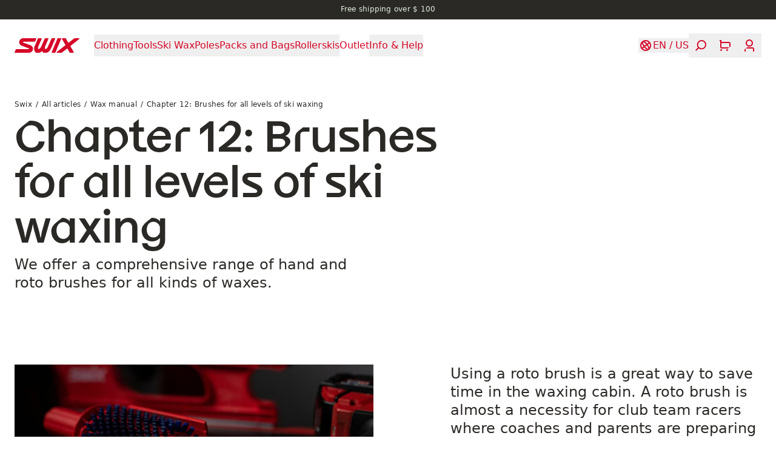

--- FILE ---
content_type: text/html; charset=utf-8
request_url: https://swixsport.com/us/article/wax-manual/brushes
body_size: 30646
content:
<!DOCTYPE html><html dir="ltr" lang="en-US"><head><meta charSet="utf-8"/><meta name="viewport" content="width=device-width, initial-scale=1"/><title>Chapter 12: Brushes for all levels of ski waxing | Swix</title><meta property="og:title" content="Chapter 12: Brushes for all levels of ski waxing | Swix"/><meta property="og:type" content="article"/><link rel="alternate" href="https://swixsport.com/eu/article/wax-manual/brushes" hrefLang="en-eu"/><link rel="alternate" href="https://swixsport.com/eu/article/wax-manual/brushes" hrefLang="x-default"/><link rel="alternate" href="https://swixsport.com/us/article/wax-manual/brushes" hrefLang="en-us"/><link rel="canonical" href="https://swixsport.com/us/article/wax-manual/brushes"/><meta name="next-head-count" content="9"/><meta name="application-name" content="Swix"/><meta name="color-scheme" content="light"/><meta name="theme-color" media="(prefers-color-scheme: light)" content="#fff"/><meta name="theme-color" media="(prefers-color-scheme: dark)" content="#d60829"/><script async="" id="CookieConsent" type="text/javascript" data-culture="en" src="https://policy.app.cookieinformation.com/uc.js" data-gcm-version="2.0"></script><link data-next-font="" rel="preconnect" href="/" crossorigin="anonymous"/><link rel="preload" href="/_next/static/css/226a6dcc76553cad.css" as="style"/><link rel="stylesheet" href="/_next/static/css/226a6dcc76553cad.css" data-n-g=""/><noscript data-n-css=""></noscript><script defer="" nomodule="" src="/_next/static/chunks/polyfills-42372ed130431b0a.js"></script><script defer="" src="/_next/static/chunks/9134.1f8dac3992a16360.js"></script><script defer="" src="/_next/static/chunks/8734.f66fa9d710550b5c.js"></script><script defer="" src="/_next/static/chunks/2410.eb7baa03251dd9d1.js"></script><script defer="" src="/_next/static/chunks/6817.237592b3167f47b2.js"></script><script defer="" src="/_next/static/chunks/4308.b97b961194fea637.js"></script><script defer="" src="/_next/static/chunks/9685.28761ae5fcb78c93.js"></script><script src="/_next/static/chunks/webpack-f8e5546f0437b5bb.js" defer=""></script><script src="/_next/static/chunks/framework-f30cbadcebab7629.js" defer=""></script><script src="/_next/static/chunks/main-b68770a332ba1f4f.js" defer=""></script><script src="/_next/static/chunks/pages/_app-e8ecb165d4b07668.js" defer=""></script><script src="/_next/static/chunks/pages/%5B%5B...uri%5D%5D-f834dfdc3e983ede.js" defer=""></script><script src="/_next/static/vElQ7gRDC4khUyts9Hj2E/_buildManifest.js" defer=""></script><script src="/_next/static/vElQ7gRDC4khUyts9Hj2E/_ssgManifest.js" defer=""></script></head><body><div id="__next"><a href="#main" class="sr-only focus-within:not-sr-only start-0 max-w-max rounded-ee-md bg-blue-500 text-white -translate-x-full transition-transform focus-within:fixed focus-within:translate-x-0 focus-within:duration-150 text-subtitle-1 bg-primary" style="z-index:9999"><span class="block px-4 py-1">Skip to content</span></a><aside class="text-caption text-2 h-status-height z-50" style="background-color:#2b2926;color:#e1f0e0"><a class="flex h-full max-w-full flex-1" style="outline-offset:-4px" href="/us/category/outlet"><div class="w-full flex-1 overflow-hidden whitespace-nowrap transition-opacity opacity-0 duration-200"><div class="flex justify-center gap-24 py-2"><div>Free shipping over $ 100 </div></div></div></a></aside><header role="banner" class="h-header-height px-grid-gap gap-grid-gap sticky top-0 z-40 flex items-center justify-between bg-transparent transition-colors duration-300 !bg-background text-primary"><a class="relative transition-opacity duration-300 active:opacity-50 active:duration-0" aria-label="Swix logo" href="/us"><svg xmlns="http://www.w3.org/2000/svg" fill="currentColor" viewBox="0 0 1154 260" class="h-6" aria-hidden="true"><path d="m387.21 7.58.011.02c-.081 1.67-1.131 4.37-1.131 4.37s-16.8 41.48-20.83 47.7c-1.08 1.66-2.19 2.35-2.85 2.68-1.23.62-2.08.87-3.79.95l-200.32-.03c-2.19.09-2.76.29-4.06.96-2.1 1.1-3.46 3.33-3.87 4.84-.72 2.64-.24 7.34 4.51 9.59 3.15 1.49 120.22 42.34 132.26 48.11 11.17 5.34 21.76 11.81 32.09 29.47 4.85 8.27 7.34 17.98 7.98 23.28.5 4 1.86 12.16-1 25.44-2.45 11.44-7.82 21.27-15.04 29.64-10.45 12.11-23.31 18.22-31.01 20.58-8.3 2.54-15.34 3.79-25.33 4.29H9.14c-1.7-.04-3.76-.61-5.23-1.8-1.42-1.16-2.41-2.78-2.75-4.07-.48-1.75-.43-3.47.32-5.45 1.73-4.53 20.66-47.49 20.66-47.49 1.02-1.8 2.31-2.85 3.37-3.43.5-.29 1.68-.83 3.44-.94l.73-.01h217.56c.45 0 .75-.03.75-.03 4.59 0 6.2-1.86 7.03-2.84 1.82-2.17 2.08-5.46 1.44-7.3-.75-2.17-1.82-3.47-3.95-4.84-1.42-.91-121.63-45.06-127.33-47.8-6.64-3.17-13.12-7.15-16.32-9.72-5.25-4.22-9.43-9.01-13.27-14.17-4.26-5.72-8.59-15.24-10.06-20.84-2.77-10.52-2.73-15.14-2.73-19.76 0-9.35 2.44-18.18 4.52-23.41 2.63-6.59 7.09-14.84 11.8-20.15 7.67-8.66 16.81-15.53 26.24-19.29C133.25 3 140.2.92 150.55.26h226.99c2.01 0 3.83-.12 5.68.65 1.32.56 2.08 1.23 2.43 1.66.6.71 1.69 2.31 1.56 5.01m271.32-3.05c.94-1.58 1.88-2.5 2.34-2.88 1.19-.93 3.06-1.47 4.7-1.44h49.49c4.66.19 6.22 2.6 6.68 3.2 1.07 1.39 2.27 4.12 1.02 7.69l-64.42 150.79c-19.56 45.18-49.47 98.53-97.13 97.53h-42.65c-3.17-.08-5.44-1.85-5.44-1.85-9.8-7.14-11.99-10.3-18.44-20.02-1.16-1.64-3.03-2.96-5.21-3.46-3.58-.7-6.27.7-8 2.36-11.16 9.84-30.12 22.67-44.9 22.98H385.4c-2.41 0-4.12-.91-4.71-1.36-19.83-15.05-45.82-56.6-27.88-103.73L416.16 4.83c.64-1.34 1.58-2.3 2.7-3.13.94-.69 2.71-1.5 4.36-1.5h52.73c2.06 0 4.61.84 6.43 3.22 1.27 1.68 2.34 3.98 1.27 7.59l-59.39 133.74c-17.97 40.38 2.45 47.73 3.81 48.09 1.81.13 25.21.32 49.52-50.77L537.35 5.1c.72-1.26 1.67-2.63 2.75-3.35 1.17-.8 2.24-1.44 4.67-1.55h51.03c3.98 0 6.1 2.41 6.85 4.06.62 1.36 1.53 3.43.51 6.63-.66 2.08-59.98 137.3-59.98 137.3-15.06 33.44 7.09 44.98 8.16 45.13.95-.06 24.44-4.54 39.48-36.18L658.53 4.51zM1066.56.24l78.97.02c4.99.45 6.86 3.67 7.6 5.91 1.01 3.1-.3 6.55-2.33 8.26-1.02.85-130.94 103.37-154.56 122.82-2.25 2.01-4.36 6.52-.39 12.25 15.46 22.24 56.02 95.94 56.48 96.94 1.26 2.73 1.41 6.29-.75 9.41-2.22 3.22-5.69 3.5-8.21 3.59l-57 .02c-2.39-.23-3.95-1.18-5.19-2.58-.63-.71-1.12-1.42-1.58-2.25l-36.21-64.28c-1.68-2.91-4.5-4.35-7.3-4.38-2.89-.02-4.96 1.67-5.88 2.4l-89.04 69.3c-2.02 1.6-3.63 1.75-5.57 1.8h-79.89c-4.69.02-6.9-3.61-7.43-5.12-1.39-3.96.43-7.25 2.41-8.99 1.01-.89 149.27-116.28 150.4-117.23 3.06-2.51 3.78-7.06 1.71-10.51-1.2-2.01-59.45-105.47-59.45-105.47-1.25-2.4-1.55-5.74.38-8.55 1.76-2.57 4.52-3.18 6.68-3.39h56.53c2.6.13 4.8 1.7 6.1 4.19.54 1.02 39.42 69.87 39.93 70.73 1.58 2.64 4.46 4.03 6.88 4.09 2.25.05 4.81-1.18 5.63-1.87 1.03-.86 95.11-73.94 95.88-74.47 1.09-.75 2.43-2.41 5.2-2.64M822.49.21l.01-.01c4.3 0 5.98 2.46 6.46 3.1.62.82 1.12 2.35 1.3 3.43.39 2.15-.16 4.01-.4 4.72-.22.71-102.5 242.99-102.5 242.99s-1.25 3.02-3.72 4.12c-1.54.68-3.53.87-3.53.87H667.8c-3.3 0-6.14-2.37-7.02-4.48-.81-1.93-.96-3.76-.38-6.01.63-2.24 4.17-9.57 4.17-9.57L761.72 8.86s1.2-3.05 2.23-4.89c.54-.93 1.78-2.18 2.61-2.67 2.18-1.26 4.27-1.09 4.27-1.09z"></path></svg></a><nav class="text-subtitle-1 mask-scroll-x-4 -start-grid-gap hide-scrollbars h-header-height relative items-center justify-start overflow-x-auto pe-4 hidden lg:flex" aria-label="Navigation"><div class="px-grid-gap flex items-center gap-x-6"><button type="button" class="relative shrink-0 py-2 transition-opacity opacity-100 duration-500" style="transition-delay:0ms" aria-label="Open Clothing" aria-current="false"><svg viewBox="0 0 0 0" xmlns="http://www.w3.org/2000/svg" role="progressbar" class="absolute start-1/2 top-1/2" width="0" height="0" aria-valuetext="Loading..." aria-busy="true" aria-live="polite" style="display:none;transform:translate(-50%, -50%);transform-origin:top left" aria-hidden="true"><circle cx="0" cy="0" r="0" fill="none" stroke="black" stroke-width="0" stroke-dasharray="0px 0px" stroke-dashoffset="0" stroke-linecap="round" style="stroke-dashoffset:0"></circle></svg><span class="opacity-100 duration-300 hover:opacity-50 transition-opacity">Clothing</span></button><button type="button" class="relative shrink-0 py-2 transition-opacity opacity-100 duration-500" style="transition-delay:64ms" aria-label="Open Tools" aria-current="false"><svg viewBox="0 0 0 0" xmlns="http://www.w3.org/2000/svg" role="progressbar" class="absolute start-1/2 top-1/2" width="0" height="0" aria-valuetext="Loading..." aria-busy="true" aria-live="polite" style="display:none;transform:translate(-50%, -50%);transform-origin:top left" aria-hidden="true"><circle cx="0" cy="0" r="0" fill="none" stroke="black" stroke-width="0" stroke-dasharray="0px 0px" stroke-dashoffset="0" stroke-linecap="round" style="stroke-dashoffset:0"></circle></svg><span class="opacity-100 duration-300 hover:opacity-50 transition-opacity">Tools</span></button><button type="button" class="relative shrink-0 py-2 transition-opacity opacity-100 duration-500" style="transition-delay:128ms" aria-label="Open Ski Wax" aria-current="false"><svg viewBox="0 0 0 0" xmlns="http://www.w3.org/2000/svg" role="progressbar" class="absolute start-1/2 top-1/2" width="0" height="0" aria-valuetext="Loading..." aria-busy="true" aria-live="polite" style="display:none;transform:translate(-50%, -50%);transform-origin:top left" aria-hidden="true"><circle cx="0" cy="0" r="0" fill="none" stroke="black" stroke-width="0" stroke-dasharray="0px 0px" stroke-dashoffset="0" stroke-linecap="round" style="stroke-dashoffset:0"></circle></svg><span class="opacity-100 duration-300 hover:opacity-50 transition-opacity">Ski Wax</span></button><button type="button" class="relative shrink-0 py-2 transition-opacity opacity-100 duration-500" style="transition-delay:192ms" aria-label="Open Poles" aria-current="false"><svg viewBox="0 0 0 0" xmlns="http://www.w3.org/2000/svg" role="progressbar" class="absolute start-1/2 top-1/2" width="0" height="0" aria-valuetext="Loading..." aria-busy="true" aria-live="polite" style="display:none;transform:translate(-50%, -50%);transform-origin:top left" aria-hidden="true"><circle cx="0" cy="0" r="0" fill="none" stroke="black" stroke-width="0" stroke-dasharray="0px 0px" stroke-dashoffset="0" stroke-linecap="round" style="stroke-dashoffset:0"></circle></svg><span class="opacity-100 duration-300 hover:opacity-50 transition-opacity">Poles</span></button><button type="button" class="relative shrink-0 py-2 transition-opacity opacity-100 duration-500" style="transition-delay:256ms" aria-label="Open Packs and Bags" aria-current="false"><svg viewBox="0 0 0 0" xmlns="http://www.w3.org/2000/svg" role="progressbar" class="absolute start-1/2 top-1/2" width="0" height="0" aria-valuetext="Loading..." aria-busy="true" aria-live="polite" style="display:none;transform:translate(-50%, -50%);transform-origin:top left" aria-hidden="true"><circle cx="0" cy="0" r="0" fill="none" stroke="black" stroke-width="0" stroke-dasharray="0px 0px" stroke-dashoffset="0" stroke-linecap="round" style="stroke-dashoffset:0"></circle></svg><span class="opacity-100 duration-300 hover:opacity-50 transition-opacity">Packs and Bags</span></button><button type="button" class="relative shrink-0 py-2 transition-opacity opacity-100 duration-500" style="transition-delay:320ms" aria-label="Open Rollerskis " aria-current="false"><svg viewBox="0 0 0 0" xmlns="http://www.w3.org/2000/svg" role="progressbar" class="absolute start-1/2 top-1/2" width="0" height="0" aria-valuetext="Loading..." aria-busy="true" aria-live="polite" style="display:none;transform:translate(-50%, -50%);transform-origin:top left" aria-hidden="true"><circle cx="0" cy="0" r="0" fill="none" stroke="black" stroke-width="0" stroke-dasharray="0px 0px" stroke-dashoffset="0" stroke-linecap="round" style="stroke-dashoffset:0"></circle></svg><span class="opacity-100 duration-300 hover:opacity-50 transition-opacity">Rollerskis </span></button><a target="_self" class="shrink-0 py-2 transition-opacity opacity-100 duration-500" style="transition-delay:384ms" href="https://teamswix.com/outlet/?v=Products"><span class="opacity-100 duration-300 hover:opacity-50 transition-opacity">Outlet</span></a><button type="button" class="relative shrink-0 py-2 transition-opacity opacity-100 duration-500" style="transition-delay:448ms" aria-label="Open Info &amp; Help" aria-current="false"><svg viewBox="0 0 0 0" xmlns="http://www.w3.org/2000/svg" role="progressbar" class="absolute start-1/2 top-1/2" width="0" height="0" aria-valuetext="Loading..." aria-busy="true" aria-live="polite" style="display:none;transform:translate(-50%, -50%);transform-origin:top left" aria-hidden="true"><circle cx="0" cy="0" r="0" fill="none" stroke="black" stroke-width="0" stroke-dasharray="0px 0px" stroke-dashoffset="0" stroke-linecap="round" style="stroke-dashoffset:0"></circle></svg><span class="opacity-100 duration-300 hover:opacity-50 transition-opacity">Info &amp; Help</span></button></div></nav><div class="hidden"><div class="px-grid-gap sticky top-0 z-10 mb-6 flex h-20 shrink-0 items-center justify-between text-background bg-primary"><button type="button" class="relative relative -start-2 aspect-square p-2 opacity-0" disabled="" aria-label="Go back"><svg viewBox="0 0 0 0" xmlns="http://www.w3.org/2000/svg" role="progressbar" class="absolute start-1/2 top-1/2" width="0" height="0" aria-valuetext="Loading..." aria-busy="true" aria-live="polite" style="display:none;transform:translate(-50%, -50%);transform-origin:top left" aria-hidden="true"><circle cx="0" cy="0" r="0" fill="none" stroke="black" stroke-width="0" stroke-dasharray="0px 0px" stroke-dashoffset="0" stroke-linecap="round" style="stroke-dashoffset:0"></circle></svg><svg xmlns="http://www.w3.org/2000/svg" fill="currentColor" viewBox="0 0 24 24" class="w-6" aria-hidden="true"><path d="m15.382 22-9.059-9.18c-.431-.437-.431-1.166 0-1.639L15.382 2 17 3.639l-8.268 8.379L17 20.397z"></path></svg></button><button type="button" class="relative relative -end-2 aspect-square p-2" aria-label="Close"><svg viewBox="0 0 0 0" xmlns="http://www.w3.org/2000/svg" role="progressbar" class="absolute start-1/2 top-1/2" width="0" height="0" aria-valuetext="Loading..." aria-busy="true" aria-live="polite" style="display:none;transform:translate(-50%, -50%);transform-origin:top left" aria-hidden="true"><circle cx="0" cy="0" r="0" fill="none" stroke="black" stroke-width="0" stroke-dasharray="0px 0px" stroke-dashoffset="0" stroke-linecap="round" style="stroke-dashoffset:0"></circle></svg><svg xmlns="http://www.w3.org/2000/svg" fill="currentColor" viewBox="0 0 24 24" class="w-6" aria-hidden="true"><path d="M11.968 12.885a1.02 1.02 0 0 1-.72-.291L3.001 4.441l1.473-1.456L12 10.426l7.527-7.441L21 4.441l-8.247 8.153q-.393.291-.785.291"></path><path d="M12.033 10.815a1.02 1.02 0 0 1 .72.291L21 19.259l-1.473 1.456L12 13.274l-7.527 7.441L3 19.259l8.247-8.153q.393-.291.785-.291z"></path></svg></button></div><div class="px-grid-gap mb-6 last:mb-0"><button type="button" class="relative text-h4 flex w-full items-center justify-between text-start text-white group-hover:opacity-70 transition-opacity hover:!opacity-100 duration-300" aria-expanded="false" aria-controls=":Rdj7b6: :Rdj7b6H1:"><svg viewBox="0 0 0 0" xmlns="http://www.w3.org/2000/svg" role="progressbar" class="absolute start-1/2 top-1/2" width="0" height="0" aria-valuetext="Loading..." aria-busy="true" aria-live="polite" style="display:none;transform:translate(-50%, -50%);transform-origin:top left" aria-hidden="true"><circle cx="0" cy="0" r="0" fill="none" stroke="black" stroke-width="0" stroke-dasharray="0px 0px" stroke-dashoffset="0" stroke-linecap="round" style="stroke-dashoffset:0"></circle></svg>Clothing<svg xmlns="http://www.w3.org/2000/svg" fill="currentColor" viewBox="0 0 24 24" class="me-0.5 w-5" aria-hidden="true"><path d="M8.636 22 7 20.364 15.364 12 7 3.636 8.636 2l9.164 9.164c.436.436.436 1.164 0 1.636z"></path></svg></button><div id=":Rdj7b6H1:" class="bg-primary xs:pe-0 fixed start-0 top-0 z-10 flex h-full w-full max-w-md flex-col pe-8" data-panel="true" hidden="" style="display:none"><div class="flex h-full flex-col overflow-y-auto overscroll-contain"><div class="px-grid-gap sticky top-0 z-10 mb-6 flex h-20 shrink-0 items-center justify-between text-background bg-primary"><button type="button" class="relative relative -start-2 aspect-square p-2" aria-label="Go back"><svg viewBox="0 0 0 0" xmlns="http://www.w3.org/2000/svg" role="progressbar" class="absolute start-1/2 top-1/2" width="0" height="0" aria-valuetext="Loading..." aria-busy="true" aria-live="polite" style="display:none;transform:translate(-50%, -50%);transform-origin:top left" aria-hidden="true"><circle cx="0" cy="0" r="0" fill="none" stroke="black" stroke-width="0" stroke-dasharray="0px 0px" stroke-dashoffset="0" stroke-linecap="round" style="stroke-dashoffset:0"></circle></svg><svg xmlns="http://www.w3.org/2000/svg" fill="currentColor" viewBox="0 0 24 24" class="w-6" aria-hidden="true"><path d="m15.382 22-9.059-9.18c-.431-.437-.431-1.166 0-1.639L15.382 2 17 3.639l-8.268 8.379L17 20.397z"></path></svg></button><a href="/us/category/clothing"><h3 class="text-subtitle-1">Clothing</h3></a><button type="button" class="relative relative -end-2 aspect-square p-2" aria-label="Close"><svg viewBox="0 0 0 0" xmlns="http://www.w3.org/2000/svg" role="progressbar" class="absolute start-1/2 top-1/2" width="0" height="0" aria-valuetext="Loading..." aria-busy="true" aria-live="polite" style="display:none;transform:translate(-50%, -50%);transform-origin:top left" aria-hidden="true"><circle cx="0" cy="0" r="0" fill="none" stroke="black" stroke-width="0" stroke-dasharray="0px 0px" stroke-dashoffset="0" stroke-linecap="round" style="stroke-dashoffset:0"></circle></svg><svg xmlns="http://www.w3.org/2000/svg" fill="currentColor" viewBox="0 0 24 24" class="w-6" aria-hidden="true"><path d="M11.968 12.885a1.02 1.02 0 0 1-.72-.291L3.001 4.441l1.473-1.456L12 10.426l7.527-7.441L21 4.441l-8.247 8.153q-.393.291-.785.291"></path><path d="M12.033 10.815a1.02 1.02 0 0 1 .72.291L21 19.259l-1.473 1.456L12 13.274l-7.527 7.441L3 19.259l8.247-8.153q.393-.291.785-.291z"></path></svg></button></div><div class="px-grid-gap"><a target="_self" class="text-h4 flex w-full items-center justify-between text-start text-white group-hover:opacity-70 transition-opacity hover:!opacity-100 duration-300 mb-6 block" href="/us/category/clothing">All Clothing</a></div><div class="px-grid-gap mb-6 last:mb-0"><button type="button" class="relative text-h4 flex w-full items-center justify-between text-start text-white group-hover:opacity-70 transition-opacity hover:!opacity-100 duration-300" aria-expanded="false" aria-controls=":R1fkdj7b6: :R1fkdj7b6H1:"><svg viewBox="0 0 0 0" xmlns="http://www.w3.org/2000/svg" role="progressbar" class="absolute start-1/2 top-1/2" width="0" height="0" aria-valuetext="Loading..." aria-busy="true" aria-live="polite" style="display:none;transform:translate(-50%, -50%);transform-origin:top left" aria-hidden="true"><circle cx="0" cy="0" r="0" fill="none" stroke="black" stroke-width="0" stroke-dasharray="0px 0px" stroke-dashoffset="0" stroke-linecap="round" style="stroke-dashoffset:0"></circle></svg>Men<svg xmlns="http://www.w3.org/2000/svg" fill="currentColor" viewBox="0 0 24 24" class="me-0.5 w-5" aria-hidden="true"><path d="M8.636 22 7 20.364 15.364 12 7 3.636 8.636 2l9.164 9.164c.436.436.436 1.164 0 1.636z"></path></svg></button><div id=":R1fkdj7b6H1:" class="bg-background xs:pe-0 fixed start-0 top-0 z-10 flex h-full w-full max-w-md flex-col overflow-y-auto overscroll-contain pe-8" data-panel="true" hidden="" style="display:none"><div class="px-grid-gap sticky top-0 z-10 mb-6 flex h-20 shrink-0 items-center justify-between text-default bg-background"><button type="button" class="relative relative -start-2 aspect-square p-2" aria-label="Go back"><svg viewBox="0 0 0 0" xmlns="http://www.w3.org/2000/svg" role="progressbar" class="absolute start-1/2 top-1/2" width="0" height="0" aria-valuetext="Loading..." aria-busy="true" aria-live="polite" style="display:none;transform:translate(-50%, -50%);transform-origin:top left" aria-hidden="true"><circle cx="0" cy="0" r="0" fill="none" stroke="black" stroke-width="0" stroke-dasharray="0px 0px" stroke-dashoffset="0" stroke-linecap="round" style="stroke-dashoffset:0"></circle></svg><svg xmlns="http://www.w3.org/2000/svg" fill="currentColor" viewBox="0 0 24 24" class="w-6" aria-hidden="true"><path d="m15.382 22-9.059-9.18c-.431-.437-.431-1.166 0-1.639L15.382 2 17 3.639l-8.268 8.379L17 20.397z"></path></svg></button><a href="/us/category/clothing/men"><h3 class="text-subtitle-1">Men</h3></a><button type="button" class="relative relative -end-2 aspect-square p-2" aria-label="Close"><svg viewBox="0 0 0 0" xmlns="http://www.w3.org/2000/svg" role="progressbar" class="absolute start-1/2 top-1/2" width="0" height="0" aria-valuetext="Loading..." aria-busy="true" aria-live="polite" style="display:none;transform:translate(-50%, -50%);transform-origin:top left" aria-hidden="true"><circle cx="0" cy="0" r="0" fill="none" stroke="black" stroke-width="0" stroke-dasharray="0px 0px" stroke-dashoffset="0" stroke-linecap="round" style="stroke-dashoffset:0"></circle></svg><svg xmlns="http://www.w3.org/2000/svg" fill="currentColor" viewBox="0 0 24 24" class="w-6" aria-hidden="true"><path d="M11.968 12.885a1.02 1.02 0 0 1-.72-.291L3.001 4.441l1.473-1.456L12 10.426l7.527-7.441L21 4.441l-8.247 8.153q-.393.291-.785.291"></path><path d="M12.033 10.815a1.02 1.02 0 0 1 .72.291L21 19.259l-1.473 1.456L12 13.274l-7.527 7.441L3 19.259l8.247-8.153q.393-.291.785-.291z"></path></svg></button></div><a target="_self" class="mx-grid-gap mb-7 block" href="/us/category/clothing/men"><h3 class="button text-primary w-fit uppercase">Explore all Men<!-- --> <svg xmlns="http://www.w3.org/2000/svg" fill="currentColor" viewBox="0 0 84 22" aria-hidden="true"><path d="m72.969 21.818-1.859-1.859 7.655-7.631H.212V9.672h78.553L71.11 2.017 72.969.182 83.788 11z"></path></svg></h3></a><div class="text-subtitle-1 text-text-primary px-grid-gap mb-12 columns-2"><a target="_self" class="mb-6 line-clamp-2 break-inside-avoid-column duration-300 hover:opacity-70" href="/us/category/clothing/men/jackets">Jackets</a><a target="_self" class="mb-6 line-clamp-2 break-inside-avoid-column duration-300 hover:opacity-70" href="/us/category/clothing/men/vests">Vests</a><a target="_self" class="mb-6 line-clamp-2 break-inside-avoid-column duration-300 hover:opacity-70" href="/us/category/clothing/men/pants">Pants</a><a target="_self" class="mb-6 line-clamp-2 break-inside-avoid-column duration-300 hover:opacity-70" href="/us/category/clothing/men/tights">Tights</a><a target="_self" class="mb-6 line-clamp-2 break-inside-avoid-column duration-300 hover:opacity-70" href="/us/category/clothing/men/shorts">Shorts</a><a target="_self" class="mb-6 line-clamp-2 break-inside-avoid-column duration-300 hover:opacity-70" href="/us/category/clothing/men/baselayer">Baselayer</a><a target="_self" class="mb-6 line-clamp-2 break-inside-avoid-column duration-300 hover:opacity-70" href="/us/category/clothing/men/midlayers">Midlayers</a><a target="_self" class="mb-6 line-clamp-2 break-inside-avoid-column duration-300 hover:opacity-70" href="/us/category/clothing/men/t-shirts-and-tops">T-shirt and Tops</a><a target="_self" class="mb-6 line-clamp-2 break-inside-avoid-column duration-300 hover:opacity-70" href="/us/category/clothing/men/headwear">Headwear</a><a target="_self" class="mb-6 line-clamp-2 break-inside-avoid-column duration-300 hover:opacity-70" href="/us/category/clothing/men/gloves-and-mittens">Gloves and Mittens</a><a target="_self" class="mb-6 line-clamp-2 break-inside-avoid-column duration-300 hover:opacity-70" href="/us/category/clothing/men/racing-suits">Racing Suits</a></div><div class="mb-grid-gap px-grid-gap flex flex-col gap-6"><a target="_self" class="block" style="clip-path:polygon(
    0px 0%,
    calc(100% - 0px) 0%,
    100% 0px,
    100% calc(100% - 50px),
    calc(100% - 68.435px) 100%,
    0px 100%,
    0% calc(100% - 0px),
    0% 0px
  )" href="/us/category/outlet/men"><figure class="relative flex aspect-square w-full items-end"><span class="block bg-gray-100 absolute start-0 top-0 h-full w-full" style="aspect-ratio:5472 / 3648"></span><figcaption class="px-grid-gap z-10 flex w-full flex-col justify-end gap-6 py-6 contrast-more:bg-black/75" style="background:linear-gradient(180deg, rgba(0, 0, 0) 0%, 0.5) 80%, 100%)"><h4 class="text-h3 text-background -mb-2">Outlet - men</h4><p class="button text-background w-fit">Products with a discounted price<!-- --> <svg xmlns="http://www.w3.org/2000/svg" fill="currentColor" viewBox="0 0 84 22" aria-hidden="true"><path d="m72.969 21.818-1.859-1.859 7.655-7.631H.212V9.672h78.553L71.11 2.017 72.969.182 83.788 11z"></path></svg></p></figcaption></figure></a></div></div></div><div class="px-grid-gap mb-6 last:mb-0"><button type="button" class="relative text-h4 flex w-full items-center justify-between text-start text-white group-hover:opacity-70 transition-opacity hover:!opacity-100 duration-300" aria-expanded="false" aria-controls=":R2fkdj7b6: :R2fkdj7b6H1:"><svg viewBox="0 0 0 0" xmlns="http://www.w3.org/2000/svg" role="progressbar" class="absolute start-1/2 top-1/2" width="0" height="0" aria-valuetext="Loading..." aria-busy="true" aria-live="polite" style="display:none;transform:translate(-50%, -50%);transform-origin:top left" aria-hidden="true"><circle cx="0" cy="0" r="0" fill="none" stroke="black" stroke-width="0" stroke-dasharray="0px 0px" stroke-dashoffset="0" stroke-linecap="round" style="stroke-dashoffset:0"></circle></svg>Womens<svg xmlns="http://www.w3.org/2000/svg" fill="currentColor" viewBox="0 0 24 24" class="me-0.5 w-5" aria-hidden="true"><path d="M8.636 22 7 20.364 15.364 12 7 3.636 8.636 2l9.164 9.164c.436.436.436 1.164 0 1.636z"></path></svg></button><div id=":R2fkdj7b6H1:" class="bg-background xs:pe-0 fixed start-0 top-0 z-10 flex h-full w-full max-w-md flex-col overflow-y-auto overscroll-contain pe-8" data-panel="true" hidden="" style="display:none"><div class="px-grid-gap sticky top-0 z-10 mb-6 flex h-20 shrink-0 items-center justify-between text-default bg-background"><button type="button" class="relative relative -start-2 aspect-square p-2" aria-label="Go back"><svg viewBox="0 0 0 0" xmlns="http://www.w3.org/2000/svg" role="progressbar" class="absolute start-1/2 top-1/2" width="0" height="0" aria-valuetext="Loading..." aria-busy="true" aria-live="polite" style="display:none;transform:translate(-50%, -50%);transform-origin:top left" aria-hidden="true"><circle cx="0" cy="0" r="0" fill="none" stroke="black" stroke-width="0" stroke-dasharray="0px 0px" stroke-dashoffset="0" stroke-linecap="round" style="stroke-dashoffset:0"></circle></svg><svg xmlns="http://www.w3.org/2000/svg" fill="currentColor" viewBox="0 0 24 24" class="w-6" aria-hidden="true"><path d="m15.382 22-9.059-9.18c-.431-.437-.431-1.166 0-1.639L15.382 2 17 3.639l-8.268 8.379L17 20.397z"></path></svg></button><a href="/us/category/clothing/women"><h3 class="text-subtitle-1">Womens</h3></a><button type="button" class="relative relative -end-2 aspect-square p-2" aria-label="Close"><svg viewBox="0 0 0 0" xmlns="http://www.w3.org/2000/svg" role="progressbar" class="absolute start-1/2 top-1/2" width="0" height="0" aria-valuetext="Loading..." aria-busy="true" aria-live="polite" style="display:none;transform:translate(-50%, -50%);transform-origin:top left" aria-hidden="true"><circle cx="0" cy="0" r="0" fill="none" stroke="black" stroke-width="0" stroke-dasharray="0px 0px" stroke-dashoffset="0" stroke-linecap="round" style="stroke-dashoffset:0"></circle></svg><svg xmlns="http://www.w3.org/2000/svg" fill="currentColor" viewBox="0 0 24 24" class="w-6" aria-hidden="true"><path d="M11.968 12.885a1.02 1.02 0 0 1-.72-.291L3.001 4.441l1.473-1.456L12 10.426l7.527-7.441L21 4.441l-8.247 8.153q-.393.291-.785.291"></path><path d="M12.033 10.815a1.02 1.02 0 0 1 .72.291L21 19.259l-1.473 1.456L12 13.274l-7.527 7.441L3 19.259l8.247-8.153q.393-.291.785-.291z"></path></svg></button></div><a target="_self" class="mx-grid-gap mb-7 block" href="/us/category/clothing/women"><h3 class="button text-primary w-fit uppercase">Explore all Womens<!-- --> <svg xmlns="http://www.w3.org/2000/svg" fill="currentColor" viewBox="0 0 84 22" aria-hidden="true"><path d="m72.969 21.818-1.859-1.859 7.655-7.631H.212V9.672h78.553L71.11 2.017 72.969.182 83.788 11z"></path></svg></h3></a><div class="text-subtitle-1 text-text-primary px-grid-gap mb-12 columns-2"><a target="_self" class="mb-6 line-clamp-2 break-inside-avoid-column duration-300 hover:opacity-70" href="/us/category/clothing/women/jackets">Jackets</a><a target="_self" class="mb-6 line-clamp-2 break-inside-avoid-column duration-300 hover:opacity-70" href="/us/category/clothing/women/vests">Vests</a><a target="_self" class="mb-6 line-clamp-2 break-inside-avoid-column duration-300 hover:opacity-70" href="/us/category/clothing/women/pants">Pants</a><a target="_self" class="mb-6 line-clamp-2 break-inside-avoid-column duration-300 hover:opacity-70" href="/us/category/clothing/women/tights">Tights</a><a target="_self" class="mb-6 line-clamp-2 break-inside-avoid-column duration-300 hover:opacity-70" href="/us/category/clothing/women/shorts">Shorts</a><a target="_self" class="mb-6 line-clamp-2 break-inside-avoid-column duration-300 hover:opacity-70" href="/us/category/clothing/women/baselayer">Baselayer</a><a target="_self" class="mb-6 line-clamp-2 break-inside-avoid-column duration-300 hover:opacity-70" href="/us/category/clothing/women/midlayers">Midlayers</a><a target="_self" class="mb-6 line-clamp-2 break-inside-avoid-column duration-300 hover:opacity-70" href="/us/category/clothing/women/t-shirts-and-tops">T-shirt and Tops</a><a target="_self" class="mb-6 line-clamp-2 break-inside-avoid-column duration-300 hover:opacity-70" href="/us/category/clothing/women/headwear">Headwear</a><a target="_self" class="mb-6 line-clamp-2 break-inside-avoid-column duration-300 hover:opacity-70" href="/us/category/clothing/women/gloves-and-mittens">Gloves and Mittens</a><a target="_self" class="mb-6 line-clamp-2 break-inside-avoid-column duration-300 hover:opacity-70" href="/us/category/clothing/women/underwear">Underwear</a><a target="_self" class="mb-6 line-clamp-2 break-inside-avoid-column duration-300 hover:opacity-70" href="/us/category/clothing/women/socks">Socks</a><a target="_self" class="mb-6 line-clamp-2 break-inside-avoid-column duration-300 hover:opacity-70" href="/us/category/clothing/women/racing-suits">Racing Suits</a></div><div class="mb-grid-gap px-grid-gap flex flex-col gap-6"><a target="_self" class="block" style="clip-path:polygon(
    0px 0%,
    calc(100% - 0px) 0%,
    100% 0px,
    100% calc(100% - 50px),
    calc(100% - 68.435px) 100%,
    0px 100%,
    0% calc(100% - 0px),
    0% 0px
  )" href="/us/category/outlet/women"><figure class="relative flex aspect-square w-full items-end"><span class="block bg-gray-100 absolute start-0 top-0 h-full w-full" style="aspect-ratio:8640 / 5760"></span><figcaption class="px-grid-gap z-10 flex w-full flex-col justify-end gap-6 py-6 contrast-more:bg-black/75" style="background:linear-gradient(180deg, rgba(0, 0, 0) 0%, 0.5) 80%, 100%)"><h4 class="text-h3 text-background -mb-2">Outlet - women</h4><p class="button text-background w-fit">Products with a discounted price<!-- --> <svg xmlns="http://www.w3.org/2000/svg" fill="currentColor" viewBox="0 0 84 22" aria-hidden="true"><path d="m72.969 21.818-1.859-1.859 7.655-7.631H.212V9.672h78.553L71.11 2.017 72.969.182 83.788 11z"></path></svg></p></figcaption></figure></a></div></div></div><aside class="px-grid-gap mt-auto py-12" aria-label="Navigation footer"><div class="text-h6 mb-6 flex flex-col gap-2.5 text-white"><a target="_self" class="transition-opacity duration-300 hover:opacity-70" href="/us/category/outlet">Outlet</a><a target="_self" class="transition-opacity duration-300 hover:opacity-70" href="/us/articles/find-your-size">Find your size</a><a target="_self" class="transition-opacity duration-300 hover:opacity-70" href="/us/customer-service">Customer Service</a></div><div class="flex items-center gap-7"><button type="button" class="relative text-background text-subtitle-1 flex items-center gap-2 transition-opacity duration-300 hover:opacity-70"><svg viewBox="0 0 0 0" xmlns="http://www.w3.org/2000/svg" role="progressbar" class="absolute start-1/2 top-1/2" width="0" height="0" aria-valuetext="Loading..." aria-busy="true" aria-live="polite" style="display:none;transform:translate(-50%, -50%);transform-origin:top left" aria-hidden="true"><circle cx="0" cy="0" r="0" fill="none" stroke="black" stroke-width="0" stroke-dasharray="0px 0px" stroke-dashoffset="0" stroke-linecap="round" style="stroke-dashoffset:0"></circle></svg><svg xmlns="http://www.w3.org/2000/svg" fill="currentColor" viewBox="0 0 24 24" class="w-6" aria-hidden="true"><path d="M17.016 15.016H8.54l-2.54 2h12v5.016h2V18a2.98 2.98 0 0 0-2.984-2.984"></path><path d="M4 22h2v-4.984l-2 1.556zm8-8a6.02 6.02 0 0 0 6-6 6.02 6.02 0 0 0-6-6 6.02 6.02 0 0 0-6 6c0 3.302 2.667 6 6 6m0-10c2.222 0 4 1.81 4 4 0 2.222-1.809 4-4 4s-4-1.809-4-4c0-2.222 1.778-4 4-4"></path></svg><span>Login</span></button><button type="button" class="relative text-background text-subtitle-1 flex items-center gap-2 transition-opacity duration-300 hover:opacity-70" aria-label="Choose country"><svg viewBox="0 0 0 0" xmlns="http://www.w3.org/2000/svg" role="progressbar" class="absolute start-1/2 top-1/2" width="0" height="0" aria-valuetext="Loading..." aria-busy="true" aria-live="polite" style="display:none;transform:translate(-50%, -50%);transform-origin:top left" aria-hidden="true"><circle cx="0" cy="0" r="0" fill="none" stroke="black" stroke-width="0" stroke-dasharray="0px 0px" stroke-dashoffset="0" stroke-linecap="round" style="stroke-dashoffset:0"></circle></svg><svg xmlns="http://www.w3.org/2000/svg" fill="currentColor" viewBox="0 0 24 24" class="w-6" aria-hidden="true"><path d="M19.144 6.512c-1.46-1.906-3.587-3.146-5.969-3.431A8.96 8.96 0 0 0 6.508 4.86c-3.937 3.018-4.667 8.706-1.651 12.646 1.46 1.906 3.587 3.146 5.969 3.432.413.064.794.064 1.175.064a8.82 8.82 0 0 0 5.461-1.875c3.968-2.987 4.699-8.674 1.683-12.614zm-2.254.477-2.508 1.938c-1.206-1.43-2.508-2.637-3.714-3.463a2.4 2.4 0 0 0-.381-.222c.571-.127 1.143-.222 1.714-.222 1.778 0 3.556.667 4.889 1.97zm-.635 10.58c-.063.032-.635.095-1.841-.699-1.048-.667-2.159-1.747-3.207-2.987l2.826-2.16c.952 1.334 1.683 2.701 2.064 3.876.444 1.398.222 1.938.159 1.97zM7.715 6.448s.063-.032.127-.032c.222 0 .794.127 1.714.731 1.048.667 2.159 1.748 3.207 2.987l-2.826 2.161c-.952-1.335-1.683-2.701-2.064-3.876-.413-1.366-.19-1.906-.159-1.97zm-1.81 2.129c.032.159.064.286.127.477.444 1.398 1.302 2.955 2.381 4.48l-2.508 1.938a7.02 7.02 0 0 1 0-6.895m1.206 8.452L9.62 15.09c1.206 1.43 2.508 2.637 3.714 3.463.159.095.286.159.413.254a6.98 6.98 0 0 1-6.635-1.779zm10.985-1.557a4 4 0 0 0-.127-.477c-.444-1.398-1.302-2.955-2.381-4.48l2.508-1.938a7.1 7.1 0 0 1 0 6.895"></path></svg><span class="uppercase">en<!-- --> / <!-- -->US</span></button></div></aside></div></div></div><div class="px-grid-gap mb-6 last:mb-0"><button type="button" class="relative text-h4 flex w-full items-center justify-between text-start text-white group-hover:opacity-70 transition-opacity hover:!opacity-100 duration-300" aria-expanded="false" aria-controls=":Rlj7b6: :Rlj7b6H1:"><svg viewBox="0 0 0 0" xmlns="http://www.w3.org/2000/svg" role="progressbar" class="absolute start-1/2 top-1/2" width="0" height="0" aria-valuetext="Loading..." aria-busy="true" aria-live="polite" style="display:none;transform:translate(-50%, -50%);transform-origin:top left" aria-hidden="true"><circle cx="0" cy="0" r="0" fill="none" stroke="black" stroke-width="0" stroke-dasharray="0px 0px" stroke-dashoffset="0" stroke-linecap="round" style="stroke-dashoffset:0"></circle></svg>Tools<svg xmlns="http://www.w3.org/2000/svg" fill="currentColor" viewBox="0 0 24 24" class="me-0.5 w-5" aria-hidden="true"><path d="M8.636 22 7 20.364 15.364 12 7 3.636 8.636 2l9.164 9.164c.436.436.436 1.164 0 1.636z"></path></svg></button><div id=":Rlj7b6H1:" class="bg-primary xs:pe-0 fixed start-0 top-0 z-10 flex h-full w-full max-w-md flex-col pe-8" data-panel="true" hidden="" style="display:none"><div class="flex h-full flex-col overflow-y-auto overscroll-contain"><div class="px-grid-gap sticky top-0 z-10 mb-6 flex h-20 shrink-0 items-center justify-between text-background bg-primary"><button type="button" class="relative relative -start-2 aspect-square p-2" aria-label="Go back"><svg viewBox="0 0 0 0" xmlns="http://www.w3.org/2000/svg" role="progressbar" class="absolute start-1/2 top-1/2" width="0" height="0" aria-valuetext="Loading..." aria-busy="true" aria-live="polite" style="display:none;transform:translate(-50%, -50%);transform-origin:top left" aria-hidden="true"><circle cx="0" cy="0" r="0" fill="none" stroke="black" stroke-width="0" stroke-dasharray="0px 0px" stroke-dashoffset="0" stroke-linecap="round" style="stroke-dashoffset:0"></circle></svg><svg xmlns="http://www.w3.org/2000/svg" fill="currentColor" viewBox="0 0 24 24" class="w-6" aria-hidden="true"><path d="m15.382 22-9.059-9.18c-.431-.437-.431-1.166 0-1.639L15.382 2 17 3.639l-8.268 8.379L17 20.397z"></path></svg></button><a href="/us/category/tools"><h3 class="text-subtitle-1">Tools</h3></a><button type="button" class="relative relative -end-2 aspect-square p-2" aria-label="Close"><svg viewBox="0 0 0 0" xmlns="http://www.w3.org/2000/svg" role="progressbar" class="absolute start-1/2 top-1/2" width="0" height="0" aria-valuetext="Loading..." aria-busy="true" aria-live="polite" style="display:none;transform:translate(-50%, -50%);transform-origin:top left" aria-hidden="true"><circle cx="0" cy="0" r="0" fill="none" stroke="black" stroke-width="0" stroke-dasharray="0px 0px" stroke-dashoffset="0" stroke-linecap="round" style="stroke-dashoffset:0"></circle></svg><svg xmlns="http://www.w3.org/2000/svg" fill="currentColor" viewBox="0 0 24 24" class="w-6" aria-hidden="true"><path d="M11.968 12.885a1.02 1.02 0 0 1-.72-.291L3.001 4.441l1.473-1.456L12 10.426l7.527-7.441L21 4.441l-8.247 8.153q-.393.291-.785.291"></path><path d="M12.033 10.815a1.02 1.02 0 0 1 .72.291L21 19.259l-1.473 1.456L12 13.274l-7.527 7.441L3 19.259l8.247-8.153q.393-.291.785-.291z"></path></svg></button></div><div class="px-grid-gap"><a target="_self" class="text-h4 flex w-full items-center justify-between text-start text-white group-hover:opacity-70 transition-opacity hover:!opacity-100 duration-300 mb-6 block" href="/us/category/tools">All Tools</a></div><div class="px-grid-gap mb-6 last:mb-0"><a class="text-h4 flex w-full items-center justify-between text-start text-white group-hover:opacity-70 transition-opacity hover:!opacity-100 duration-300" href="/us/category/tools/base-prep">Base Prep</a></div><div class="px-grid-gap mb-6 last:mb-0"><a class="text-h4 flex w-full items-center justify-between text-start text-white group-hover:opacity-70 transition-opacity hover:!opacity-100 duration-300" href="/us/category/tools/brushes">Brushes</a></div><div class="px-grid-gap mb-6 last:mb-0"><a class="text-h4 flex w-full items-center justify-between text-start text-white group-hover:opacity-70 transition-opacity hover:!opacity-100 duration-300" href="/us/category/tools/structure-tools">Structure Tools</a></div><div class="px-grid-gap mb-6 last:mb-0"><a class="text-h4 flex w-full items-center justify-between text-start text-white group-hover:opacity-70 transition-opacity hover:!opacity-100 duration-300" href="/us/category/tools/edge-tuning">Edge Tuning</a></div><div class="px-grid-gap mb-6 last:mb-0"><a class="text-h4 flex w-full items-center justify-between text-start text-white group-hover:opacity-70 transition-opacity hover:!opacity-100 duration-300" href="/us/category/tools/vises">Vises</a></div><div class="px-grid-gap mb-6 last:mb-0"><a class="text-h4 flex w-full items-center justify-between text-start text-white group-hover:opacity-70 transition-opacity hover:!opacity-100 duration-300" href="/us/category/tools/irons">Irons</a></div><div class="px-grid-gap mb-6 last:mb-0"><a class="text-h4 flex w-full items-center justify-between text-start text-white group-hover:opacity-70 transition-opacity hover:!opacity-100 duration-300" href="/us/category/tools/tables">Wax Tables</a></div><div class="px-grid-gap mb-6 last:mb-0"><a class="text-h4 flex w-full items-center justify-between text-start text-white group-hover:opacity-70 transition-opacity hover:!opacity-100 duration-300" href="/us/category/tools/profiles">Profiles</a></div><div class="px-grid-gap mb-6 last:mb-0"><a class="text-h4 flex w-full items-center justify-between text-start text-white group-hover:opacity-70 transition-opacity hover:!opacity-100 duration-300" href="/us/category/tools/masks-and-protection">Masks and Protection</a></div><div class="px-grid-gap mb-6 last:mb-0"><a class="text-h4 flex w-full items-center justify-between text-start text-white group-hover:opacity-70 transition-opacity hover:!opacity-100 duration-300" href="/us/category/tools/other-tools">Other Tools</a></div><aside class="px-grid-gap mt-auto py-12" aria-label="Navigation footer"><div class="text-h6 mb-6 flex flex-col gap-2.5 text-white"><a target="_self" class="transition-opacity duration-300 hover:opacity-70" href="/us/category/outlet">Outlet</a><a target="_self" class="transition-opacity duration-300 hover:opacity-70" href="/us/articles/find-your-size">Find your size</a><a target="_self" class="transition-opacity duration-300 hover:opacity-70" href="/us/customer-service">Customer Service</a></div><div class="flex items-center gap-7"><button type="button" class="relative text-background text-subtitle-1 flex items-center gap-2 transition-opacity duration-300 hover:opacity-70"><svg viewBox="0 0 0 0" xmlns="http://www.w3.org/2000/svg" role="progressbar" class="absolute start-1/2 top-1/2" width="0" height="0" aria-valuetext="Loading..." aria-busy="true" aria-live="polite" style="display:none;transform:translate(-50%, -50%);transform-origin:top left" aria-hidden="true"><circle cx="0" cy="0" r="0" fill="none" stroke="black" stroke-width="0" stroke-dasharray="0px 0px" stroke-dashoffset="0" stroke-linecap="round" style="stroke-dashoffset:0"></circle></svg><svg xmlns="http://www.w3.org/2000/svg" fill="currentColor" viewBox="0 0 24 24" class="w-6" aria-hidden="true"><path d="M17.016 15.016H8.54l-2.54 2h12v5.016h2V18a2.98 2.98 0 0 0-2.984-2.984"></path><path d="M4 22h2v-4.984l-2 1.556zm8-8a6.02 6.02 0 0 0 6-6 6.02 6.02 0 0 0-6-6 6.02 6.02 0 0 0-6 6c0 3.302 2.667 6 6 6m0-10c2.222 0 4 1.81 4 4 0 2.222-1.809 4-4 4s-4-1.809-4-4c0-2.222 1.778-4 4-4"></path></svg><span>Login</span></button><button type="button" class="relative text-background text-subtitle-1 flex items-center gap-2 transition-opacity duration-300 hover:opacity-70" aria-label="Choose country"><svg viewBox="0 0 0 0" xmlns="http://www.w3.org/2000/svg" role="progressbar" class="absolute start-1/2 top-1/2" width="0" height="0" aria-valuetext="Loading..." aria-busy="true" aria-live="polite" style="display:none;transform:translate(-50%, -50%);transform-origin:top left" aria-hidden="true"><circle cx="0" cy="0" r="0" fill="none" stroke="black" stroke-width="0" stroke-dasharray="0px 0px" stroke-dashoffset="0" stroke-linecap="round" style="stroke-dashoffset:0"></circle></svg><svg xmlns="http://www.w3.org/2000/svg" fill="currentColor" viewBox="0 0 24 24" class="w-6" aria-hidden="true"><path d="M19.144 6.512c-1.46-1.906-3.587-3.146-5.969-3.431A8.96 8.96 0 0 0 6.508 4.86c-3.937 3.018-4.667 8.706-1.651 12.646 1.46 1.906 3.587 3.146 5.969 3.432.413.064.794.064 1.175.064a8.82 8.82 0 0 0 5.461-1.875c3.968-2.987 4.699-8.674 1.683-12.614zm-2.254.477-2.508 1.938c-1.206-1.43-2.508-2.637-3.714-3.463a2.4 2.4 0 0 0-.381-.222c.571-.127 1.143-.222 1.714-.222 1.778 0 3.556.667 4.889 1.97zm-.635 10.58c-.063.032-.635.095-1.841-.699-1.048-.667-2.159-1.747-3.207-2.987l2.826-2.16c.952 1.334 1.683 2.701 2.064 3.876.444 1.398.222 1.938.159 1.97zM7.715 6.448s.063-.032.127-.032c.222 0 .794.127 1.714.731 1.048.667 2.159 1.748 3.207 2.987l-2.826 2.161c-.952-1.335-1.683-2.701-2.064-3.876-.413-1.366-.19-1.906-.159-1.97zm-1.81 2.129c.032.159.064.286.127.477.444 1.398 1.302 2.955 2.381 4.48l-2.508 1.938a7.02 7.02 0 0 1 0-6.895m1.206 8.452L9.62 15.09c1.206 1.43 2.508 2.637 3.714 3.463.159.095.286.159.413.254a6.98 6.98 0 0 1-6.635-1.779zm10.985-1.557a4 4 0 0 0-.127-.477c-.444-1.398-1.302-2.955-2.381-4.48l2.508-1.938a7.1 7.1 0 0 1 0 6.895"></path></svg><span class="uppercase">en<!-- --> / <!-- -->US</span></button></div></aside></div></div></div><div class="px-grid-gap mb-6 last:mb-0"><button type="button" class="relative text-h4 flex w-full items-center justify-between text-start text-white group-hover:opacity-70 transition-opacity hover:!opacity-100 duration-300" aria-expanded="false" aria-controls=":Rtj7b6: :Rtj7b6H1:"><svg viewBox="0 0 0 0" xmlns="http://www.w3.org/2000/svg" role="progressbar" class="absolute start-1/2 top-1/2" width="0" height="0" aria-valuetext="Loading..." aria-busy="true" aria-live="polite" style="display:none;transform:translate(-50%, -50%);transform-origin:top left" aria-hidden="true"><circle cx="0" cy="0" r="0" fill="none" stroke="black" stroke-width="0" stroke-dasharray="0px 0px" stroke-dashoffset="0" stroke-linecap="round" style="stroke-dashoffset:0"></circle></svg>Ski Wax<svg xmlns="http://www.w3.org/2000/svg" fill="currentColor" viewBox="0 0 24 24" class="me-0.5 w-5" aria-hidden="true"><path d="M8.636 22 7 20.364 15.364 12 7 3.636 8.636 2l9.164 9.164c.436.436.436 1.164 0 1.636z"></path></svg></button><div id=":Rtj7b6H1:" class="bg-primary xs:pe-0 fixed start-0 top-0 z-10 flex h-full w-full max-w-md flex-col pe-8" data-panel="true" hidden="" style="display:none"><div class="flex h-full flex-col overflow-y-auto overscroll-contain"><div class="px-grid-gap sticky top-0 z-10 mb-6 flex h-20 shrink-0 items-center justify-between text-background bg-primary"><button type="button" class="relative relative -start-2 aspect-square p-2" aria-label="Go back"><svg viewBox="0 0 0 0" xmlns="http://www.w3.org/2000/svg" role="progressbar" class="absolute start-1/2 top-1/2" width="0" height="0" aria-valuetext="Loading..." aria-busy="true" aria-live="polite" style="display:none;transform:translate(-50%, -50%);transform-origin:top left" aria-hidden="true"><circle cx="0" cy="0" r="0" fill="none" stroke="black" stroke-width="0" stroke-dasharray="0px 0px" stroke-dashoffset="0" stroke-linecap="round" style="stroke-dashoffset:0"></circle></svg><svg xmlns="http://www.w3.org/2000/svg" fill="currentColor" viewBox="0 0 24 24" class="w-6" aria-hidden="true"><path d="m15.382 22-9.059-9.18c-.431-.437-.431-1.166 0-1.639L15.382 2 17 3.639l-8.268 8.379L17 20.397z"></path></svg></button><a href="/us/category/ski-wax"><h3 class="text-subtitle-1">Ski Wax</h3></a><button type="button" class="relative relative -end-2 aspect-square p-2" aria-label="Close"><svg viewBox="0 0 0 0" xmlns="http://www.w3.org/2000/svg" role="progressbar" class="absolute start-1/2 top-1/2" width="0" height="0" aria-valuetext="Loading..." aria-busy="true" aria-live="polite" style="display:none;transform:translate(-50%, -50%);transform-origin:top left" aria-hidden="true"><circle cx="0" cy="0" r="0" fill="none" stroke="black" stroke-width="0" stroke-dasharray="0px 0px" stroke-dashoffset="0" stroke-linecap="round" style="stroke-dashoffset:0"></circle></svg><svg xmlns="http://www.w3.org/2000/svg" fill="currentColor" viewBox="0 0 24 24" class="w-6" aria-hidden="true"><path d="M11.968 12.885a1.02 1.02 0 0 1-.72-.291L3.001 4.441l1.473-1.456L12 10.426l7.527-7.441L21 4.441l-8.247 8.153q-.393.291-.785.291"></path><path d="M12.033 10.815a1.02 1.02 0 0 1 .72.291L21 19.259l-1.473 1.456L12 13.274l-7.527 7.441L3 19.259l8.247-8.153q.393-.291.785-.291z"></path></svg></button></div><div class="px-grid-gap"><a target="_self" class="text-h4 flex w-full items-center justify-between text-start text-white group-hover:opacity-70 transition-opacity hover:!opacity-100 duration-300 mb-6 block" href="/us/category/ski-wax">All Ski Wax</a></div><div class="px-grid-gap mb-6 last:mb-0"><a class="text-h4 flex w-full items-center justify-between text-start text-white group-hover:opacity-70 transition-opacity hover:!opacity-100 duration-300" href="/us/category/ski-wax/kick-wax">Kick Wax</a></div><div class="px-grid-gap mb-6 last:mb-0"><a class="text-h4 flex w-full items-center justify-between text-start text-white group-hover:opacity-70 transition-opacity hover:!opacity-100 duration-300" href="/us/category/ski-wax/klister">Klister</a></div><div class="px-grid-gap mb-6 last:mb-0"><a class="text-h4 flex w-full items-center justify-between text-start text-white group-hover:opacity-70 transition-opacity hover:!opacity-100 duration-300" href="/us/category/ski-wax/glide-wax">Glide Wax</a></div><div class="px-grid-gap mb-6 last:mb-0"><a class="text-h4 flex w-full items-center justify-between text-start text-white group-hover:opacity-70 transition-opacity hover:!opacity-100 duration-300" href="/us/category/ski-wax/skin-care">Skin Care</a></div><div class="px-grid-gap mb-6 last:mb-0"><a class="text-h4 flex w-full items-center justify-between text-start text-white group-hover:opacity-70 transition-opacity hover:!opacity-100 duration-300" href="/us/category/ski-wax/cleaners">Cleaners</a></div><div class="px-grid-gap mb-6 last:mb-0"><a class="text-h4 flex w-full items-center justify-between text-start text-white group-hover:opacity-70 transition-opacity hover:!opacity-100 duration-300" href="/us/category/ski-wax/wax-kits">Wax Kits</a></div><aside class="px-grid-gap mt-auto py-12" aria-label="Navigation footer"><div class="text-h6 mb-6 flex flex-col gap-2.5 text-white"><a target="_self" class="transition-opacity duration-300 hover:opacity-70" href="/us/category/outlet">Outlet</a><a target="_self" class="transition-opacity duration-300 hover:opacity-70" href="/us/articles/find-your-size">Find your size</a><a target="_self" class="transition-opacity duration-300 hover:opacity-70" href="/us/customer-service">Customer Service</a></div><div class="flex items-center gap-7"><button type="button" class="relative text-background text-subtitle-1 flex items-center gap-2 transition-opacity duration-300 hover:opacity-70"><svg viewBox="0 0 0 0" xmlns="http://www.w3.org/2000/svg" role="progressbar" class="absolute start-1/2 top-1/2" width="0" height="0" aria-valuetext="Loading..." aria-busy="true" aria-live="polite" style="display:none;transform:translate(-50%, -50%);transform-origin:top left" aria-hidden="true"><circle cx="0" cy="0" r="0" fill="none" stroke="black" stroke-width="0" stroke-dasharray="0px 0px" stroke-dashoffset="0" stroke-linecap="round" style="stroke-dashoffset:0"></circle></svg><svg xmlns="http://www.w3.org/2000/svg" fill="currentColor" viewBox="0 0 24 24" class="w-6" aria-hidden="true"><path d="M17.016 15.016H8.54l-2.54 2h12v5.016h2V18a2.98 2.98 0 0 0-2.984-2.984"></path><path d="M4 22h2v-4.984l-2 1.556zm8-8a6.02 6.02 0 0 0 6-6 6.02 6.02 0 0 0-6-6 6.02 6.02 0 0 0-6 6c0 3.302 2.667 6 6 6m0-10c2.222 0 4 1.81 4 4 0 2.222-1.809 4-4 4s-4-1.809-4-4c0-2.222 1.778-4 4-4"></path></svg><span>Login</span></button><button type="button" class="relative text-background text-subtitle-1 flex items-center gap-2 transition-opacity duration-300 hover:opacity-70" aria-label="Choose country"><svg viewBox="0 0 0 0" xmlns="http://www.w3.org/2000/svg" role="progressbar" class="absolute start-1/2 top-1/2" width="0" height="0" aria-valuetext="Loading..." aria-busy="true" aria-live="polite" style="display:none;transform:translate(-50%, -50%);transform-origin:top left" aria-hidden="true"><circle cx="0" cy="0" r="0" fill="none" stroke="black" stroke-width="0" stroke-dasharray="0px 0px" stroke-dashoffset="0" stroke-linecap="round" style="stroke-dashoffset:0"></circle></svg><svg xmlns="http://www.w3.org/2000/svg" fill="currentColor" viewBox="0 0 24 24" class="w-6" aria-hidden="true"><path d="M19.144 6.512c-1.46-1.906-3.587-3.146-5.969-3.431A8.96 8.96 0 0 0 6.508 4.86c-3.937 3.018-4.667 8.706-1.651 12.646 1.46 1.906 3.587 3.146 5.969 3.432.413.064.794.064 1.175.064a8.82 8.82 0 0 0 5.461-1.875c3.968-2.987 4.699-8.674 1.683-12.614zm-2.254.477-2.508 1.938c-1.206-1.43-2.508-2.637-3.714-3.463a2.4 2.4 0 0 0-.381-.222c.571-.127 1.143-.222 1.714-.222 1.778 0 3.556.667 4.889 1.97zm-.635 10.58c-.063.032-.635.095-1.841-.699-1.048-.667-2.159-1.747-3.207-2.987l2.826-2.16c.952 1.334 1.683 2.701 2.064 3.876.444 1.398.222 1.938.159 1.97zM7.715 6.448s.063-.032.127-.032c.222 0 .794.127 1.714.731 1.048.667 2.159 1.748 3.207 2.987l-2.826 2.161c-.952-1.335-1.683-2.701-2.064-3.876-.413-1.366-.19-1.906-.159-1.97zm-1.81 2.129c.032.159.064.286.127.477.444 1.398 1.302 2.955 2.381 4.48l-2.508 1.938a7.02 7.02 0 0 1 0-6.895m1.206 8.452L9.62 15.09c1.206 1.43 2.508 2.637 3.714 3.463.159.095.286.159.413.254a6.98 6.98 0 0 1-6.635-1.779zm10.985-1.557a4 4 0 0 0-.127-.477c-.444-1.398-1.302-2.955-2.381-4.48l2.508-1.938a7.1 7.1 0 0 1 0 6.895"></path></svg><span class="uppercase">en<!-- --> / <!-- -->US</span></button></div></aside></div></div></div><div class="px-grid-gap mb-6 last:mb-0"><button type="button" class="relative text-h4 flex w-full items-center justify-between text-start text-white group-hover:opacity-70 transition-opacity hover:!opacity-100 duration-300" aria-expanded="false" aria-controls=":R15j7b6: :R15j7b6H1:"><svg viewBox="0 0 0 0" xmlns="http://www.w3.org/2000/svg" role="progressbar" class="absolute start-1/2 top-1/2" width="0" height="0" aria-valuetext="Loading..." aria-busy="true" aria-live="polite" style="display:none;transform:translate(-50%, -50%);transform-origin:top left" aria-hidden="true"><circle cx="0" cy="0" r="0" fill="none" stroke="black" stroke-width="0" stroke-dasharray="0px 0px" stroke-dashoffset="0" stroke-linecap="round" style="stroke-dashoffset:0"></circle></svg>Poles<svg xmlns="http://www.w3.org/2000/svg" fill="currentColor" viewBox="0 0 24 24" class="me-0.5 w-5" aria-hidden="true"><path d="M8.636 22 7 20.364 15.364 12 7 3.636 8.636 2l9.164 9.164c.436.436.436 1.164 0 1.636z"></path></svg></button><div id=":R15j7b6H1:" class="bg-primary xs:pe-0 fixed start-0 top-0 z-10 flex h-full w-full max-w-md flex-col pe-8" data-panel="true" hidden="" style="display:none"><div class="flex h-full flex-col overflow-y-auto overscroll-contain"><div class="px-grid-gap sticky top-0 z-10 mb-6 flex h-20 shrink-0 items-center justify-between text-background bg-primary"><button type="button" class="relative relative -start-2 aspect-square p-2" aria-label="Go back"><svg viewBox="0 0 0 0" xmlns="http://www.w3.org/2000/svg" role="progressbar" class="absolute start-1/2 top-1/2" width="0" height="0" aria-valuetext="Loading..." aria-busy="true" aria-live="polite" style="display:none;transform:translate(-50%, -50%);transform-origin:top left" aria-hidden="true"><circle cx="0" cy="0" r="0" fill="none" stroke="black" stroke-width="0" stroke-dasharray="0px 0px" stroke-dashoffset="0" stroke-linecap="round" style="stroke-dashoffset:0"></circle></svg><svg xmlns="http://www.w3.org/2000/svg" fill="currentColor" viewBox="0 0 24 24" class="w-6" aria-hidden="true"><path d="m15.382 22-9.059-9.18c-.431-.437-.431-1.166 0-1.639L15.382 2 17 3.639l-8.268 8.379L17 20.397z"></path></svg></button><a href="/us/category/poles"><h3 class="text-subtitle-1">Poles</h3></a><button type="button" class="relative relative -end-2 aspect-square p-2" aria-label="Close"><svg viewBox="0 0 0 0" xmlns="http://www.w3.org/2000/svg" role="progressbar" class="absolute start-1/2 top-1/2" width="0" height="0" aria-valuetext="Loading..." aria-busy="true" aria-live="polite" style="display:none;transform:translate(-50%, -50%);transform-origin:top left" aria-hidden="true"><circle cx="0" cy="0" r="0" fill="none" stroke="black" stroke-width="0" stroke-dasharray="0px 0px" stroke-dashoffset="0" stroke-linecap="round" style="stroke-dashoffset:0"></circle></svg><svg xmlns="http://www.w3.org/2000/svg" fill="currentColor" viewBox="0 0 24 24" class="w-6" aria-hidden="true"><path d="M11.968 12.885a1.02 1.02 0 0 1-.72-.291L3.001 4.441l1.473-1.456L12 10.426l7.527-7.441L21 4.441l-8.247 8.153q-.393.291-.785.291"></path><path d="M12.033 10.815a1.02 1.02 0 0 1 .72.291L21 19.259l-1.473 1.456L12 13.274l-7.527 7.441L3 19.259l8.247-8.153q.393-.291.785-.291z"></path></svg></button></div><div class="px-grid-gap"><a target="_self" class="text-h4 flex w-full items-center justify-between text-start text-white group-hover:opacity-70 transition-opacity hover:!opacity-100 duration-300 mb-6 block" href="/us/category/poles">All Poles</a></div><div class="px-grid-gap mb-6 last:mb-0"><a class="text-h4 flex w-full items-center justify-between text-start text-white group-hover:opacity-70 transition-opacity hover:!opacity-100 duration-300" href="/us/category/poles/cross-country-ski-poles">Cross Country Ski Poles</a></div><div class="px-grid-gap mb-6 last:mb-0"><a class="text-h4 flex w-full items-center justify-between text-start text-white group-hover:opacity-70 transition-opacity hover:!opacity-100 duration-300" href="/us/category/poles/alpine-poles">Alpine Poles</a></div><div class="px-grid-gap mb-6 last:mb-0"><a class="text-h4 flex w-full items-center justify-between text-start text-white group-hover:opacity-70 transition-opacity hover:!opacity-100 duration-300" href="/us/category/poles/alpine-ski-touring-poles">Alpine Ski Touring Poles</a></div><div class="px-grid-gap mb-6 last:mb-0"><a class="text-h4 flex w-full items-center justify-between text-start text-white group-hover:opacity-70 transition-opacity hover:!opacity-100 duration-300" href="/us/category/poles/nordic-ski-touring-poles">Nordic Ski Touring Poles</a></div><div class="px-grid-gap mb-6 last:mb-0"><a class="text-h4 flex w-full items-center justify-between text-start text-white group-hover:opacity-70 transition-opacity hover:!opacity-100 duration-300" href="/us/category/poles/nordic-walking-poles">Nordic Walking Poles</a></div><div class="px-grid-gap mb-6 last:mb-0"><a class="text-h4 flex w-full items-center justify-between text-start text-white group-hover:opacity-70 transition-opacity hover:!opacity-100 duration-300" href="/us/category/poles/hiking-and-trekking-poles">Hiking and Trekking Poles</a></div><div class="px-grid-gap mb-6 last:mb-0"><a class="text-h4 flex w-full items-center justify-between text-start text-white group-hover:opacity-70 transition-opacity hover:!opacity-100 duration-300" href="/us/category/poles/rollerski-poles">Rollerski Poles</a></div><div class="px-grid-gap mb-6 last:mb-0"><a class="text-h4 flex w-full items-center justify-between text-start text-white group-hover:opacity-70 transition-opacity hover:!opacity-100 duration-300" href="/us/category/poles/pole-straps">Pole Straps</a></div><div class="px-grid-gap mb-6 last:mb-0"><a class="text-h4 flex w-full items-center justify-between text-start text-white group-hover:opacity-70 transition-opacity hover:!opacity-100 duration-300" href="/us/category/poles/pole-baskets">Pole Baskets</a></div><div class="px-grid-gap mb-6 last:mb-0"><a class="text-h4 flex w-full items-center justify-between text-start text-white group-hover:opacity-70 transition-opacity hover:!opacity-100 duration-300" href="/us/category/poles/pole-handles">Pole Handles</a></div><div class="px-grid-gap mb-6 last:mb-0"><a class="text-h4 flex w-full items-center justify-between text-start text-white group-hover:opacity-70 transition-opacity hover:!opacity-100 duration-300" href="/us/category/poles/accessories">Accessories</a></div><div class="px-grid-gap mb-6 last:mb-0"><a class="text-h4 flex w-full items-center justify-between text-start text-white group-hover:opacity-70 transition-opacity hover:!opacity-100 duration-300" href="/us/category/poles/spare-parts">Spare Parts</a></div><aside class="px-grid-gap mt-auto py-12" aria-label="Navigation footer"><div class="text-h6 mb-6 flex flex-col gap-2.5 text-white"><a target="_self" class="transition-opacity duration-300 hover:opacity-70" href="/us/category/outlet">Outlet</a><a target="_self" class="transition-opacity duration-300 hover:opacity-70" href="/us/articles/find-your-size">Find your size</a><a target="_self" class="transition-opacity duration-300 hover:opacity-70" href="/us/customer-service">Customer Service</a></div><div class="flex items-center gap-7"><button type="button" class="relative text-background text-subtitle-1 flex items-center gap-2 transition-opacity duration-300 hover:opacity-70"><svg viewBox="0 0 0 0" xmlns="http://www.w3.org/2000/svg" role="progressbar" class="absolute start-1/2 top-1/2" width="0" height="0" aria-valuetext="Loading..." aria-busy="true" aria-live="polite" style="display:none;transform:translate(-50%, -50%);transform-origin:top left" aria-hidden="true"><circle cx="0" cy="0" r="0" fill="none" stroke="black" stroke-width="0" stroke-dasharray="0px 0px" stroke-dashoffset="0" stroke-linecap="round" style="stroke-dashoffset:0"></circle></svg><svg xmlns="http://www.w3.org/2000/svg" fill="currentColor" viewBox="0 0 24 24" class="w-6" aria-hidden="true"><path d="M17.016 15.016H8.54l-2.54 2h12v5.016h2V18a2.98 2.98 0 0 0-2.984-2.984"></path><path d="M4 22h2v-4.984l-2 1.556zm8-8a6.02 6.02 0 0 0 6-6 6.02 6.02 0 0 0-6-6 6.02 6.02 0 0 0-6 6c0 3.302 2.667 6 6 6m0-10c2.222 0 4 1.81 4 4 0 2.222-1.809 4-4 4s-4-1.809-4-4c0-2.222 1.778-4 4-4"></path></svg><span>Login</span></button><button type="button" class="relative text-background text-subtitle-1 flex items-center gap-2 transition-opacity duration-300 hover:opacity-70" aria-label="Choose country"><svg viewBox="0 0 0 0" xmlns="http://www.w3.org/2000/svg" role="progressbar" class="absolute start-1/2 top-1/2" width="0" height="0" aria-valuetext="Loading..." aria-busy="true" aria-live="polite" style="display:none;transform:translate(-50%, -50%);transform-origin:top left" aria-hidden="true"><circle cx="0" cy="0" r="0" fill="none" stroke="black" stroke-width="0" stroke-dasharray="0px 0px" stroke-dashoffset="0" stroke-linecap="round" style="stroke-dashoffset:0"></circle></svg><svg xmlns="http://www.w3.org/2000/svg" fill="currentColor" viewBox="0 0 24 24" class="w-6" aria-hidden="true"><path d="M19.144 6.512c-1.46-1.906-3.587-3.146-5.969-3.431A8.96 8.96 0 0 0 6.508 4.86c-3.937 3.018-4.667 8.706-1.651 12.646 1.46 1.906 3.587 3.146 5.969 3.432.413.064.794.064 1.175.064a8.82 8.82 0 0 0 5.461-1.875c3.968-2.987 4.699-8.674 1.683-12.614zm-2.254.477-2.508 1.938c-1.206-1.43-2.508-2.637-3.714-3.463a2.4 2.4 0 0 0-.381-.222c.571-.127 1.143-.222 1.714-.222 1.778 0 3.556.667 4.889 1.97zm-.635 10.58c-.063.032-.635.095-1.841-.699-1.048-.667-2.159-1.747-3.207-2.987l2.826-2.16c.952 1.334 1.683 2.701 2.064 3.876.444 1.398.222 1.938.159 1.97zM7.715 6.448s.063-.032.127-.032c.222 0 .794.127 1.714.731 1.048.667 2.159 1.748 3.207 2.987l-2.826 2.161c-.952-1.335-1.683-2.701-2.064-3.876-.413-1.366-.19-1.906-.159-1.97zm-1.81 2.129c.032.159.064.286.127.477.444 1.398 1.302 2.955 2.381 4.48l-2.508 1.938a7.02 7.02 0 0 1 0-6.895m1.206 8.452L9.62 15.09c1.206 1.43 2.508 2.637 3.714 3.463.159.095.286.159.413.254a6.98 6.98 0 0 1-6.635-1.779zm10.985-1.557a4 4 0 0 0-.127-.477c-.444-1.398-1.302-2.955-2.381-4.48l2.508-1.938a7.1 7.1 0 0 1 0 6.895"></path></svg><span class="uppercase">en<!-- --> / <!-- -->US</span></button></div></aside></div></div></div><div class="px-grid-gap mb-6 last:mb-0"><button type="button" class="relative text-h4 flex w-full items-center justify-between text-start text-white group-hover:opacity-70 transition-opacity hover:!opacity-100 duration-300" aria-expanded="false" aria-controls=":R1dj7b6: :R1dj7b6H1:"><svg viewBox="0 0 0 0" xmlns="http://www.w3.org/2000/svg" role="progressbar" class="absolute start-1/2 top-1/2" width="0" height="0" aria-valuetext="Loading..." aria-busy="true" aria-live="polite" style="display:none;transform:translate(-50%, -50%);transform-origin:top left" aria-hidden="true"><circle cx="0" cy="0" r="0" fill="none" stroke="black" stroke-width="0" stroke-dasharray="0px 0px" stroke-dashoffset="0" stroke-linecap="round" style="stroke-dashoffset:0"></circle></svg>Packs and Bags<svg xmlns="http://www.w3.org/2000/svg" fill="currentColor" viewBox="0 0 24 24" class="me-0.5 w-5" aria-hidden="true"><path d="M8.636 22 7 20.364 15.364 12 7 3.636 8.636 2l9.164 9.164c.436.436.436 1.164 0 1.636z"></path></svg></button><div id=":R1dj7b6H1:" class="bg-primary xs:pe-0 fixed start-0 top-0 z-10 flex h-full w-full max-w-md flex-col pe-8" data-panel="true" hidden="" style="display:none"><div class="flex h-full flex-col overflow-y-auto overscroll-contain"><div class="px-grid-gap sticky top-0 z-10 mb-6 flex h-20 shrink-0 items-center justify-between text-background bg-primary"><button type="button" class="relative relative -start-2 aspect-square p-2" aria-label="Go back"><svg viewBox="0 0 0 0" xmlns="http://www.w3.org/2000/svg" role="progressbar" class="absolute start-1/2 top-1/2" width="0" height="0" aria-valuetext="Loading..." aria-busy="true" aria-live="polite" style="display:none;transform:translate(-50%, -50%);transform-origin:top left" aria-hidden="true"><circle cx="0" cy="0" r="0" fill="none" stroke="black" stroke-width="0" stroke-dasharray="0px 0px" stroke-dashoffset="0" stroke-linecap="round" style="stroke-dashoffset:0"></circle></svg><svg xmlns="http://www.w3.org/2000/svg" fill="currentColor" viewBox="0 0 24 24" class="w-6" aria-hidden="true"><path d="m15.382 22-9.059-9.18c-.431-.437-.431-1.166 0-1.639L15.382 2 17 3.639l-8.268 8.379L17 20.397z"></path></svg></button><a href="/us/category/packs-and-bags"><h3 class="text-subtitle-1">Packs and Bags</h3></a><button type="button" class="relative relative -end-2 aspect-square p-2" aria-label="Close"><svg viewBox="0 0 0 0" xmlns="http://www.w3.org/2000/svg" role="progressbar" class="absolute start-1/2 top-1/2" width="0" height="0" aria-valuetext="Loading..." aria-busy="true" aria-live="polite" style="display:none;transform:translate(-50%, -50%);transform-origin:top left" aria-hidden="true"><circle cx="0" cy="0" r="0" fill="none" stroke="black" stroke-width="0" stroke-dasharray="0px 0px" stroke-dashoffset="0" stroke-linecap="round" style="stroke-dashoffset:0"></circle></svg><svg xmlns="http://www.w3.org/2000/svg" fill="currentColor" viewBox="0 0 24 24" class="w-6" aria-hidden="true"><path d="M11.968 12.885a1.02 1.02 0 0 1-.72-.291L3.001 4.441l1.473-1.456L12 10.426l7.527-7.441L21 4.441l-8.247 8.153q-.393.291-.785.291"></path><path d="M12.033 10.815a1.02 1.02 0 0 1 .72.291L21 19.259l-1.473 1.456L12 13.274l-7.527 7.441L3 19.259l8.247-8.153q.393-.291.785-.291z"></path></svg></button></div><div class="px-grid-gap"><a target="_self" class="text-h4 flex w-full items-center justify-between text-start text-white group-hover:opacity-70 transition-opacity hover:!opacity-100 duration-300 mb-6 block" href="/us/category/packs-and-bags">All Packs and Bags</a></div><div class="px-grid-gap mb-6 last:mb-0"><a class="text-h4 flex w-full items-center justify-between text-start text-white group-hover:opacity-70 transition-opacity hover:!opacity-100 duration-300" href="/us/category/packs-and-bags/day-packs">Day Packs</a></div><div class="px-grid-gap mb-6 last:mb-0"><a class="text-h4 flex w-full items-center justify-between text-start text-white group-hover:opacity-70 transition-opacity hover:!opacity-100 duration-300" href="/us/category/packs-and-bags/hip-packs">Hip Packs</a></div><div class="px-grid-gap mb-6 last:mb-0"><a class="text-h4 flex w-full items-center justify-between text-start text-white group-hover:opacity-70 transition-opacity hover:!opacity-100 duration-300" href="/us/category/packs-and-bags/ski-and-travel-bags">Ski and Travel Bags</a></div><div class="px-grid-gap mb-6 last:mb-0"><a class="text-h4 flex w-full items-center justify-between text-start text-white group-hover:opacity-70 transition-opacity hover:!opacity-100 duration-300" href="/us/category/poles/spare-parts">Spare Parts</a></div><aside class="px-grid-gap mt-auto py-12" aria-label="Navigation footer"><div class="text-h6 mb-6 flex flex-col gap-2.5 text-white"><a target="_self" class="transition-opacity duration-300 hover:opacity-70" href="/us/category/outlet">Outlet</a><a target="_self" class="transition-opacity duration-300 hover:opacity-70" href="/us/articles/find-your-size">Find your size</a><a target="_self" class="transition-opacity duration-300 hover:opacity-70" href="/us/customer-service">Customer Service</a></div><div class="flex items-center gap-7"><button type="button" class="relative text-background text-subtitle-1 flex items-center gap-2 transition-opacity duration-300 hover:opacity-70"><svg viewBox="0 0 0 0" xmlns="http://www.w3.org/2000/svg" role="progressbar" class="absolute start-1/2 top-1/2" width="0" height="0" aria-valuetext="Loading..." aria-busy="true" aria-live="polite" style="display:none;transform:translate(-50%, -50%);transform-origin:top left" aria-hidden="true"><circle cx="0" cy="0" r="0" fill="none" stroke="black" stroke-width="0" stroke-dasharray="0px 0px" stroke-dashoffset="0" stroke-linecap="round" style="stroke-dashoffset:0"></circle></svg><svg xmlns="http://www.w3.org/2000/svg" fill="currentColor" viewBox="0 0 24 24" class="w-6" aria-hidden="true"><path d="M17.016 15.016H8.54l-2.54 2h12v5.016h2V18a2.98 2.98 0 0 0-2.984-2.984"></path><path d="M4 22h2v-4.984l-2 1.556zm8-8a6.02 6.02 0 0 0 6-6 6.02 6.02 0 0 0-6-6 6.02 6.02 0 0 0-6 6c0 3.302 2.667 6 6 6m0-10c2.222 0 4 1.81 4 4 0 2.222-1.809 4-4 4s-4-1.809-4-4c0-2.222 1.778-4 4-4"></path></svg><span>Login</span></button><button type="button" class="relative text-background text-subtitle-1 flex items-center gap-2 transition-opacity duration-300 hover:opacity-70" aria-label="Choose country"><svg viewBox="0 0 0 0" xmlns="http://www.w3.org/2000/svg" role="progressbar" class="absolute start-1/2 top-1/2" width="0" height="0" aria-valuetext="Loading..." aria-busy="true" aria-live="polite" style="display:none;transform:translate(-50%, -50%);transform-origin:top left" aria-hidden="true"><circle cx="0" cy="0" r="0" fill="none" stroke="black" stroke-width="0" stroke-dasharray="0px 0px" stroke-dashoffset="0" stroke-linecap="round" style="stroke-dashoffset:0"></circle></svg><svg xmlns="http://www.w3.org/2000/svg" fill="currentColor" viewBox="0 0 24 24" class="w-6" aria-hidden="true"><path d="M19.144 6.512c-1.46-1.906-3.587-3.146-5.969-3.431A8.96 8.96 0 0 0 6.508 4.86c-3.937 3.018-4.667 8.706-1.651 12.646 1.46 1.906 3.587 3.146 5.969 3.432.413.064.794.064 1.175.064a8.82 8.82 0 0 0 5.461-1.875c3.968-2.987 4.699-8.674 1.683-12.614zm-2.254.477-2.508 1.938c-1.206-1.43-2.508-2.637-3.714-3.463a2.4 2.4 0 0 0-.381-.222c.571-.127 1.143-.222 1.714-.222 1.778 0 3.556.667 4.889 1.97zm-.635 10.58c-.063.032-.635.095-1.841-.699-1.048-.667-2.159-1.747-3.207-2.987l2.826-2.16c.952 1.334 1.683 2.701 2.064 3.876.444 1.398.222 1.938.159 1.97zM7.715 6.448s.063-.032.127-.032c.222 0 .794.127 1.714.731 1.048.667 2.159 1.748 3.207 2.987l-2.826 2.161c-.952-1.335-1.683-2.701-2.064-3.876-.413-1.366-.19-1.906-.159-1.97zm-1.81 2.129c.032.159.064.286.127.477.444 1.398 1.302 2.955 2.381 4.48l-2.508 1.938a7.02 7.02 0 0 1 0-6.895m1.206 8.452L9.62 15.09c1.206 1.43 2.508 2.637 3.714 3.463.159.095.286.159.413.254a6.98 6.98 0 0 1-6.635-1.779zm10.985-1.557a4 4 0 0 0-.127-.477c-.444-1.398-1.302-2.955-2.381-4.48l2.508-1.938a7.1 7.1 0 0 1 0 6.895"></path></svg><span class="uppercase">en<!-- --> / <!-- -->US</span></button></div></aside></div></div></div><div class="px-grid-gap mb-6 last:mb-0"><button type="button" class="relative text-h4 flex w-full items-center justify-between text-start text-white group-hover:opacity-70 transition-opacity hover:!opacity-100 duration-300" aria-expanded="false" aria-controls=":R1lj7b6: :R1lj7b6H1:"><svg viewBox="0 0 0 0" xmlns="http://www.w3.org/2000/svg" role="progressbar" class="absolute start-1/2 top-1/2" width="0" height="0" aria-valuetext="Loading..." aria-busy="true" aria-live="polite" style="display:none;transform:translate(-50%, -50%);transform-origin:top left" aria-hidden="true"><circle cx="0" cy="0" r="0" fill="none" stroke="black" stroke-width="0" stroke-dasharray="0px 0px" stroke-dashoffset="0" stroke-linecap="round" style="stroke-dashoffset:0"></circle></svg>Rollerskis <svg xmlns="http://www.w3.org/2000/svg" fill="currentColor" viewBox="0 0 24 24" class="me-0.5 w-5" aria-hidden="true"><path d="M8.636 22 7 20.364 15.364 12 7 3.636 8.636 2l9.164 9.164c.436.436.436 1.164 0 1.636z"></path></svg></button><div id=":R1lj7b6H1:" class="bg-primary xs:pe-0 fixed start-0 top-0 z-10 flex h-full w-full max-w-md flex-col pe-8" data-panel="true" hidden="" style="display:none"><div class="flex h-full flex-col overflow-y-auto overscroll-contain"><div class="px-grid-gap sticky top-0 z-10 mb-6 flex h-20 shrink-0 items-center justify-between text-background bg-primary"><button type="button" class="relative relative -start-2 aspect-square p-2" aria-label="Go back"><svg viewBox="0 0 0 0" xmlns="http://www.w3.org/2000/svg" role="progressbar" class="absolute start-1/2 top-1/2" width="0" height="0" aria-valuetext="Loading..." aria-busy="true" aria-live="polite" style="display:none;transform:translate(-50%, -50%);transform-origin:top left" aria-hidden="true"><circle cx="0" cy="0" r="0" fill="none" stroke="black" stroke-width="0" stroke-dasharray="0px 0px" stroke-dashoffset="0" stroke-linecap="round" style="stroke-dashoffset:0"></circle></svg><svg xmlns="http://www.w3.org/2000/svg" fill="currentColor" viewBox="0 0 24 24" class="w-6" aria-hidden="true"><path d="m15.382 22-9.059-9.18c-.431-.437-.431-1.166 0-1.639L15.382 2 17 3.639l-8.268 8.379L17 20.397z"></path></svg></button><a href="/us/category/rollerskis"><h3 class="text-subtitle-1">Rollerskis </h3></a><button type="button" class="relative relative -end-2 aspect-square p-2" aria-label="Close"><svg viewBox="0 0 0 0" xmlns="http://www.w3.org/2000/svg" role="progressbar" class="absolute start-1/2 top-1/2" width="0" height="0" aria-valuetext="Loading..." aria-busy="true" aria-live="polite" style="display:none;transform:translate(-50%, -50%);transform-origin:top left" aria-hidden="true"><circle cx="0" cy="0" r="0" fill="none" stroke="black" stroke-width="0" stroke-dasharray="0px 0px" stroke-dashoffset="0" stroke-linecap="round" style="stroke-dashoffset:0"></circle></svg><svg xmlns="http://www.w3.org/2000/svg" fill="currentColor" viewBox="0 0 24 24" class="w-6" aria-hidden="true"><path d="M11.968 12.885a1.02 1.02 0 0 1-.72-.291L3.001 4.441l1.473-1.456L12 10.426l7.527-7.441L21 4.441l-8.247 8.153q-.393.291-.785.291"></path><path d="M12.033 10.815a1.02 1.02 0 0 1 .72.291L21 19.259l-1.473 1.456L12 13.274l-7.527 7.441L3 19.259l8.247-8.153q.393-.291.785-.291z"></path></svg></button></div><div class="px-grid-gap"><a target="_self" class="text-h4 flex w-full items-center justify-between text-start text-white group-hover:opacity-70 transition-opacity hover:!opacity-100 duration-300 mb-6 block" href="/us/category/rollerskis">All Rollerskis </a></div><div class="px-grid-gap mb-6 last:mb-0"><button type="button" class="relative text-h4 flex w-full items-center justify-between text-start text-white group-hover:opacity-70 transition-opacity hover:!opacity-100 duration-300" aria-expanded="false" aria-controls=":R1fllj7b6: :R1fllj7b6H1:"><svg viewBox="0 0 0 0" xmlns="http://www.w3.org/2000/svg" role="progressbar" class="absolute start-1/2 top-1/2" width="0" height="0" aria-valuetext="Loading..." aria-busy="true" aria-live="polite" style="display:none;transform:translate(-50%, -50%);transform-origin:top left" aria-hidden="true"><circle cx="0" cy="0" r="0" fill="none" stroke="black" stroke-width="0" stroke-dasharray="0px 0px" stroke-dashoffset="0" stroke-linecap="round" style="stroke-dashoffset:0"></circle></svg>Rollerskis<svg xmlns="http://www.w3.org/2000/svg" fill="currentColor" viewBox="0 0 24 24" class="me-0.5 w-5" aria-hidden="true"><path d="M8.636 22 7 20.364 15.364 12 7 3.636 8.636 2l9.164 9.164c.436.436.436 1.164 0 1.636z"></path></svg></button><div id=":R1fllj7b6H1:" class="bg-background xs:pe-0 fixed start-0 top-0 z-10 flex h-full w-full max-w-md flex-col overflow-y-auto overscroll-contain pe-8" data-panel="true" hidden="" style="display:none"><div class="px-grid-gap sticky top-0 z-10 mb-6 flex h-20 shrink-0 items-center justify-between text-default bg-background"><button type="button" class="relative relative -start-2 aspect-square p-2" aria-label="Go back"><svg viewBox="0 0 0 0" xmlns="http://www.w3.org/2000/svg" role="progressbar" class="absolute start-1/2 top-1/2" width="0" height="0" aria-valuetext="Loading..." aria-busy="true" aria-live="polite" style="display:none;transform:translate(-50%, -50%);transform-origin:top left" aria-hidden="true"><circle cx="0" cy="0" r="0" fill="none" stroke="black" stroke-width="0" stroke-dasharray="0px 0px" stroke-dashoffset="0" stroke-linecap="round" style="stroke-dashoffset:0"></circle></svg><svg xmlns="http://www.w3.org/2000/svg" fill="currentColor" viewBox="0 0 24 24" class="w-6" aria-hidden="true"><path d="m15.382 22-9.059-9.18c-.431-.437-.431-1.166 0-1.639L15.382 2 17 3.639l-8.268 8.379L17 20.397z"></path></svg></button><a href="/us/category/rollerskis"><h3 class="text-subtitle-1">Rollerskis</h3></a><button type="button" class="relative relative -end-2 aspect-square p-2" aria-label="Close"><svg viewBox="0 0 0 0" xmlns="http://www.w3.org/2000/svg" role="progressbar" class="absolute start-1/2 top-1/2" width="0" height="0" aria-valuetext="Loading..." aria-busy="true" aria-live="polite" style="display:none;transform:translate(-50%, -50%);transform-origin:top left" aria-hidden="true"><circle cx="0" cy="0" r="0" fill="none" stroke="black" stroke-width="0" stroke-dasharray="0px 0px" stroke-dashoffset="0" stroke-linecap="round" style="stroke-dashoffset:0"></circle></svg><svg xmlns="http://www.w3.org/2000/svg" fill="currentColor" viewBox="0 0 24 24" class="w-6" aria-hidden="true"><path d="M11.968 12.885a1.02 1.02 0 0 1-.72-.291L3.001 4.441l1.473-1.456L12 10.426l7.527-7.441L21 4.441l-8.247 8.153q-.393.291-.785.291"></path><path d="M12.033 10.815a1.02 1.02 0 0 1 .72.291L21 19.259l-1.473 1.456L12 13.274l-7.527 7.441L3 19.259l8.247-8.153q.393-.291.785-.291z"></path></svg></button></div><a target="_self" class="mx-grid-gap mb-7 block" href="/us/category/rollerskis"><h3 class="button text-primary w-fit uppercase">Explore all Rollerskis<!-- --> <svg xmlns="http://www.w3.org/2000/svg" fill="currentColor" viewBox="0 0 84 22" aria-hidden="true"><path d="m72.969 21.818-1.859-1.859 7.655-7.631H.212V9.672h78.553L71.11 2.017 72.969.182 83.788 11z"></path></svg></h3></a><div class="text-subtitle-1 text-text-primary px-grid-gap mb-12 columns-2"><a target="_self" class="mb-6 line-clamp-2 break-inside-avoid-column duration-300 hover:opacity-70" href="/us/category/rollerskis/classic-rollerskis">Classic Rollerskis</a><a target="_self" class="mb-6 line-clamp-2 break-inside-avoid-column duration-300 hover:opacity-70" href="/us/category/rollerskis/skate-rollerskis">Skate Rollerskis</a><a target="_self" class="mb-6 line-clamp-2 break-inside-avoid-column duration-300 hover:opacity-70" href="/us/category/rollerskis/accessories">Accessories</a><a target="_self" class="mb-6 line-clamp-2 break-inside-avoid-column duration-300 hover:opacity-70" href="/us/category/rollerskis/spare-parts">Spare Parts</a></div><div class="mb-grid-gap px-grid-gap flex flex-col gap-6"><a target="_self" class="block" style="clip-path:polygon(
    0px 0%,
    calc(100% - 0px) 0%,
    100% 0px,
    100% calc(100% - 50px),
    calc(100% - 68.435px) 100%,
    0px 100%,
    0% calc(100% - 0px),
    0% 0px
  )" href="/us/article/roller-ski/roller-skiing-for-beginners"><figure class="relative flex aspect-square w-full items-end"><span class="block bg-gray-100 absolute start-0 top-0 h-full w-full" style="aspect-ratio:2500 / 1666"></span><figcaption class="px-grid-gap z-10 flex w-full flex-col justify-end gap-6 py-6 contrast-more:bg-black/75" style="background:linear-gradient(180deg, rgba(0, 0, 0) 0%, 0.5) 80%, 100%)"><h4 class="text-h3 text-background -mb-2">Roller skiing for beginners</h4><p class="button text-background w-fit"> <svg xmlns="http://www.w3.org/2000/svg" fill="currentColor" viewBox="0 0 84 22" aria-hidden="true"><path d="m72.969 21.818-1.859-1.859 7.655-7.631H.212V9.672h78.553L71.11 2.017 72.969.182 83.788 11z"></path></svg></p></figcaption></figure></a><a target="_self" class="block" style="clip-path:polygon(
    0px 0%,
    calc(100% - 0px) 0%,
    100% 0px,
    100% calc(100% - 50px),
    calc(100% - 68.435px) 100%,
    0px 100%,
    0% calc(100% - 0px),
    0% 0px
  )" href="/us/article/roller-ski/what-you-need-to-know-about-roller-skis"><figure class="relative flex aspect-square w-full items-end"><span class="block bg-gray-100 absolute start-0 top-0 h-full w-full" style="aspect-ratio:8640 / 5760"></span><figcaption class="px-grid-gap z-10 flex w-full flex-col justify-end gap-6 py-6 contrast-more:bg-black/75" style="background:linear-gradient(180deg, rgba(0, 0, 0) 0%, 0.5) 80%, 100%)"><h4 class="text-h3 text-background -mb-2">What you need to know about roller skis</h4><p class="button text-background w-fit"> <svg xmlns="http://www.w3.org/2000/svg" fill="currentColor" viewBox="0 0 84 22" aria-hidden="true"><path d="m72.969 21.818-1.859-1.859 7.655-7.631H.212V9.672h78.553L71.11 2.017 72.969.182 83.788 11z"></path></svg></p></figcaption></figure></a></div></div></div><div class="px-grid-gap mb-6 last:mb-0"><button type="button" class="relative text-h4 flex w-full items-center justify-between text-start text-white group-hover:opacity-70 transition-opacity hover:!opacity-100 duration-300" aria-expanded="false" aria-controls=":R2fllj7b6: :R2fllj7b6H1:"><svg viewBox="0 0 0 0" xmlns="http://www.w3.org/2000/svg" role="progressbar" class="absolute start-1/2 top-1/2" width="0" height="0" aria-valuetext="Loading..." aria-busy="true" aria-live="polite" style="display:none;transform:translate(-50%, -50%);transform-origin:top left" aria-hidden="true"><circle cx="0" cy="0" r="0" fill="none" stroke="black" stroke-width="0" stroke-dasharray="0px 0px" stroke-dashoffset="0" stroke-linecap="round" style="stroke-dashoffset:0"></circle></svg>Rollerski Poles<svg xmlns="http://www.w3.org/2000/svg" fill="currentColor" viewBox="0 0 24 24" class="me-0.5 w-5" aria-hidden="true"><path d="M8.636 22 7 20.364 15.364 12 7 3.636 8.636 2l9.164 9.164c.436.436.436 1.164 0 1.636z"></path></svg></button><div id=":R2fllj7b6H1:" class="bg-background xs:pe-0 fixed start-0 top-0 z-10 flex h-full w-full max-w-md flex-col overflow-y-auto overscroll-contain pe-8" data-panel="true" hidden="" style="display:none"><div class="px-grid-gap sticky top-0 z-10 mb-6 flex h-20 shrink-0 items-center justify-between text-default bg-background"><button type="button" class="relative relative -start-2 aspect-square p-2" aria-label="Go back"><svg viewBox="0 0 0 0" xmlns="http://www.w3.org/2000/svg" role="progressbar" class="absolute start-1/2 top-1/2" width="0" height="0" aria-valuetext="Loading..." aria-busy="true" aria-live="polite" style="display:none;transform:translate(-50%, -50%);transform-origin:top left" aria-hidden="true"><circle cx="0" cy="0" r="0" fill="none" stroke="black" stroke-width="0" stroke-dasharray="0px 0px" stroke-dashoffset="0" stroke-linecap="round" style="stroke-dashoffset:0"></circle></svg><svg xmlns="http://www.w3.org/2000/svg" fill="currentColor" viewBox="0 0 24 24" class="w-6" aria-hidden="true"><path d="m15.382 22-9.059-9.18c-.431-.437-.431-1.166 0-1.639L15.382 2 17 3.639l-8.268 8.379L17 20.397z"></path></svg></button><a href="/us/category/poles/rollerski-poles"><h3 class="text-subtitle-1">Rollerski Poles</h3></a><button type="button" class="relative relative -end-2 aspect-square p-2" aria-label="Close"><svg viewBox="0 0 0 0" xmlns="http://www.w3.org/2000/svg" role="progressbar" class="absolute start-1/2 top-1/2" width="0" height="0" aria-valuetext="Loading..." aria-busy="true" aria-live="polite" style="display:none;transform:translate(-50%, -50%);transform-origin:top left" aria-hidden="true"><circle cx="0" cy="0" r="0" fill="none" stroke="black" stroke-width="0" stroke-dasharray="0px 0px" stroke-dashoffset="0" stroke-linecap="round" style="stroke-dashoffset:0"></circle></svg><svg xmlns="http://www.w3.org/2000/svg" fill="currentColor" viewBox="0 0 24 24" class="w-6" aria-hidden="true"><path d="M11.968 12.885a1.02 1.02 0 0 1-.72-.291L3.001 4.441l1.473-1.456L12 10.426l7.527-7.441L21 4.441l-8.247 8.153q-.393.291-.785.291"></path><path d="M12.033 10.815a1.02 1.02 0 0 1 .72.291L21 19.259l-1.473 1.456L12 13.274l-7.527 7.441L3 19.259l8.247-8.153q.393-.291.785-.291z"></path></svg></button></div><a target="_self" class="mx-grid-gap mb-7 block" href="/us/category/poles/rollerski-poles"><h3 class="button text-primary w-fit uppercase">Explore all Rollerski Poles<!-- --> <svg xmlns="http://www.w3.org/2000/svg" fill="currentColor" viewBox="0 0 84 22" aria-hidden="true"><path d="m72.969 21.818-1.859-1.859 7.655-7.631H.212V9.672h78.553L71.11 2.017 72.969.182 83.788 11z"></path></svg></h3></a><div class="text-subtitle-1 text-text-primary px-grid-gap mb-12 columns-2"><a target="_self" class="mb-6 line-clamp-2 break-inside-avoid-column duration-300 hover:opacity-70" href="/us/category/poles/rollerski-poles">Rollerski poles</a><a target="_self" class="mb-6 line-clamp-2 break-inside-avoid-column duration-300 hover:opacity-70" href="/us/category/poles/pole-straps">Pole straps</a><a target="_self" class="mb-6 line-clamp-2 break-inside-avoid-column duration-300 hover:opacity-70" href="/us/category/poles/pole-baskets">Pole baskets</a><a target="_self" class="mb-6 line-clamp-2 break-inside-avoid-column duration-300 hover:opacity-70" href="/us/category/poles/pole-handles">Pole handles</a></div><div class="mb-grid-gap px-grid-gap flex flex-col gap-6"><a target="_self" class="block" style="clip-path:polygon(
    0px 0%,
    calc(100% - 0px) 0%,
    100% 0px,
    100% calc(100% - 50px),
    calc(100% - 68.435px) 100%,
    0px 100%,
    0% calc(100% - 0px),
    0% 0px
  )" href="/us/article/roller-ski/own-roller-ski-poles-is-it-worth-it"><figure class="relative flex aspect-square w-full items-end"><span class="block bg-gray-100 absolute start-0 top-0 h-full w-full" style="aspect-ratio:8640 / 5760"></span><figcaption class="px-grid-gap z-10 flex w-full flex-col justify-end gap-6 py-6 contrast-more:bg-black/75" style="background:linear-gradient(180deg, rgba(0, 0, 0) 0%, 0.5) 80%, 100%)"><h4 class="text-h3 text-background -mb-2">Why you should have your own pair of roller ski poles</h4><p class="button text-background w-fit"> <svg xmlns="http://www.w3.org/2000/svg" fill="currentColor" viewBox="0 0 84 22" aria-hidden="true"><path d="m72.969 21.818-1.859-1.859 7.655-7.631H.212V9.672h78.553L71.11 2.017 72.969.182 83.788 11z"></path></svg></p></figcaption></figure></a><a target="_self" class="block" style="clip-path:polygon(
    0px 0%,
    calc(100% - 0px) 0%,
    100% 0px,
    100% calc(100% - 50px),
    calc(100% - 68.435px) 100%,
    0px 100%,
    0% calc(100% - 0px),
    0% 0px
  )" href="/us/article/find-your-size/rollerski-poles"><figure class="relative flex aspect-square w-full items-end"><span class="block bg-gray-100 absolute start-0 top-0 h-full w-full" style="aspect-ratio:2000 / 1333"></span><figcaption class="px-grid-gap z-10 flex w-full flex-col justify-end gap-6 py-6 contrast-more:bg-black/75" style="background:linear-gradient(180deg, rgba(0, 0, 0) 0%, 0.5) 80%, 100%)"><h4 class="text-h3 text-background -mb-2">Find your size</h4><p class="button text-background w-fit">Which pole size should I choose for rollerski poles?<!-- --> <svg xmlns="http://www.w3.org/2000/svg" fill="currentColor" viewBox="0 0 84 22" aria-hidden="true"><path d="m72.969 21.818-1.859-1.859 7.655-7.631H.212V9.672h78.553L71.11 2.017 72.969.182 83.788 11z"></path></svg></p></figcaption></figure></a></div></div></div><aside class="px-grid-gap mt-auto py-12" aria-label="Navigation footer"><div class="text-h6 mb-6 flex flex-col gap-2.5 text-white"><a target="_self" class="transition-opacity duration-300 hover:opacity-70" href="/us/category/outlet">Outlet</a><a target="_self" class="transition-opacity duration-300 hover:opacity-70" href="/us/articles/find-your-size">Find your size</a><a target="_self" class="transition-opacity duration-300 hover:opacity-70" href="/us/customer-service">Customer Service</a></div><div class="flex items-center gap-7"><button type="button" class="relative text-background text-subtitle-1 flex items-center gap-2 transition-opacity duration-300 hover:opacity-70"><svg viewBox="0 0 0 0" xmlns="http://www.w3.org/2000/svg" role="progressbar" class="absolute start-1/2 top-1/2" width="0" height="0" aria-valuetext="Loading..." aria-busy="true" aria-live="polite" style="display:none;transform:translate(-50%, -50%);transform-origin:top left" aria-hidden="true"><circle cx="0" cy="0" r="0" fill="none" stroke="black" stroke-width="0" stroke-dasharray="0px 0px" stroke-dashoffset="0" stroke-linecap="round" style="stroke-dashoffset:0"></circle></svg><svg xmlns="http://www.w3.org/2000/svg" fill="currentColor" viewBox="0 0 24 24" class="w-6" aria-hidden="true"><path d="M17.016 15.016H8.54l-2.54 2h12v5.016h2V18a2.98 2.98 0 0 0-2.984-2.984"></path><path d="M4 22h2v-4.984l-2 1.556zm8-8a6.02 6.02 0 0 0 6-6 6.02 6.02 0 0 0-6-6 6.02 6.02 0 0 0-6 6c0 3.302 2.667 6 6 6m0-10c2.222 0 4 1.81 4 4 0 2.222-1.809 4-4 4s-4-1.809-4-4c0-2.222 1.778-4 4-4"></path></svg><span>Login</span></button><button type="button" class="relative text-background text-subtitle-1 flex items-center gap-2 transition-opacity duration-300 hover:opacity-70" aria-label="Choose country"><svg viewBox="0 0 0 0" xmlns="http://www.w3.org/2000/svg" role="progressbar" class="absolute start-1/2 top-1/2" width="0" height="0" aria-valuetext="Loading..." aria-busy="true" aria-live="polite" style="display:none;transform:translate(-50%, -50%);transform-origin:top left" aria-hidden="true"><circle cx="0" cy="0" r="0" fill="none" stroke="black" stroke-width="0" stroke-dasharray="0px 0px" stroke-dashoffset="0" stroke-linecap="round" style="stroke-dashoffset:0"></circle></svg><svg xmlns="http://www.w3.org/2000/svg" fill="currentColor" viewBox="0 0 24 24" class="w-6" aria-hidden="true"><path d="M19.144 6.512c-1.46-1.906-3.587-3.146-5.969-3.431A8.96 8.96 0 0 0 6.508 4.86c-3.937 3.018-4.667 8.706-1.651 12.646 1.46 1.906 3.587 3.146 5.969 3.432.413.064.794.064 1.175.064a8.82 8.82 0 0 0 5.461-1.875c3.968-2.987 4.699-8.674 1.683-12.614zm-2.254.477-2.508 1.938c-1.206-1.43-2.508-2.637-3.714-3.463a2.4 2.4 0 0 0-.381-.222c.571-.127 1.143-.222 1.714-.222 1.778 0 3.556.667 4.889 1.97zm-.635 10.58c-.063.032-.635.095-1.841-.699-1.048-.667-2.159-1.747-3.207-2.987l2.826-2.16c.952 1.334 1.683 2.701 2.064 3.876.444 1.398.222 1.938.159 1.97zM7.715 6.448s.063-.032.127-.032c.222 0 .794.127 1.714.731 1.048.667 2.159 1.748 3.207 2.987l-2.826 2.161c-.952-1.335-1.683-2.701-2.064-3.876-.413-1.366-.19-1.906-.159-1.97zm-1.81 2.129c.032.159.064.286.127.477.444 1.398 1.302 2.955 2.381 4.48l-2.508 1.938a7.02 7.02 0 0 1 0-6.895m1.206 8.452L9.62 15.09c1.206 1.43 2.508 2.637 3.714 3.463.159.095.286.159.413.254a6.98 6.98 0 0 1-6.635-1.779zm10.985-1.557a4 4 0 0 0-.127-.477c-.444-1.398-1.302-2.955-2.381-4.48l2.508-1.938a7.1 7.1 0 0 1 0 6.895"></path></svg><span class="uppercase">en<!-- --> / <!-- -->US</span></button></div></aside></div></div></div><div class="px-grid-gap mb-6 last:mb-0"><a class="text-h4 flex w-full items-center justify-between text-start text-white group-hover:opacity-70 transition-opacity hover:!opacity-100 duration-300" href="https://teamswix.com/outlet/?v=Products">Outlet</a></div><div class="px-grid-gap mb-6 last:mb-0"><button type="button" class="relative text-h4 flex w-full items-center justify-between text-start text-white group-hover:opacity-70 transition-opacity hover:!opacity-100 duration-300" aria-expanded="false" aria-controls=":R25j7b6: :R25j7b6H1:"><svg viewBox="0 0 0 0" xmlns="http://www.w3.org/2000/svg" role="progressbar" class="absolute start-1/2 top-1/2" width="0" height="0" aria-valuetext="Loading..." aria-busy="true" aria-live="polite" style="display:none;transform:translate(-50%, -50%);transform-origin:top left" aria-hidden="true"><circle cx="0" cy="0" r="0" fill="none" stroke="black" stroke-width="0" stroke-dasharray="0px 0px" stroke-dashoffset="0" stroke-linecap="round" style="stroke-dashoffset:0"></circle></svg>Info &amp; Help<svg xmlns="http://www.w3.org/2000/svg" fill="currentColor" viewBox="0 0 24 24" class="me-0.5 w-5" aria-hidden="true"><path d="M8.636 22 7 20.364 15.364 12 7 3.636 8.636 2l9.164 9.164c.436.436.436 1.164 0 1.636z"></path></svg></button><div id=":R25j7b6H1:" class="bg-primary xs:pe-0 fixed start-0 top-0 z-10 flex h-full w-full max-w-md flex-col pe-8" data-panel="true" hidden="" style="display:none"><div class="flex h-full flex-col overflow-y-auto overscroll-contain"><div class="px-grid-gap sticky top-0 z-10 mb-6 flex h-20 shrink-0 items-center justify-between text-background bg-primary"><button type="button" class="relative relative -start-2 aspect-square p-2" aria-label="Go back"><svg viewBox="0 0 0 0" xmlns="http://www.w3.org/2000/svg" role="progressbar" class="absolute start-1/2 top-1/2" width="0" height="0" aria-valuetext="Loading..." aria-busy="true" aria-live="polite" style="display:none;transform:translate(-50%, -50%);transform-origin:top left" aria-hidden="true"><circle cx="0" cy="0" r="0" fill="none" stroke="black" stroke-width="0" stroke-dasharray="0px 0px" stroke-dashoffset="0" stroke-linecap="round" style="stroke-dashoffset:0"></circle></svg><svg xmlns="http://www.w3.org/2000/svg" fill="currentColor" viewBox="0 0 24 24" class="w-6" aria-hidden="true"><path d="m15.382 22-9.059-9.18c-.431-.437-.431-1.166 0-1.639L15.382 2 17 3.639l-8.268 8.379L17 20.397z"></path></svg></button><a href="/us/customer-service"><h3 class="text-subtitle-1">Info &amp; Help</h3></a><button type="button" class="relative relative -end-2 aspect-square p-2" aria-label="Close"><svg viewBox="0 0 0 0" xmlns="http://www.w3.org/2000/svg" role="progressbar" class="absolute start-1/2 top-1/2" width="0" height="0" aria-valuetext="Loading..." aria-busy="true" aria-live="polite" style="display:none;transform:translate(-50%, -50%);transform-origin:top left" aria-hidden="true"><circle cx="0" cy="0" r="0" fill="none" stroke="black" stroke-width="0" stroke-dasharray="0px 0px" stroke-dashoffset="0" stroke-linecap="round" style="stroke-dashoffset:0"></circle></svg><svg xmlns="http://www.w3.org/2000/svg" fill="currentColor" viewBox="0 0 24 24" class="w-6" aria-hidden="true"><path d="M11.968 12.885a1.02 1.02 0 0 1-.72-.291L3.001 4.441l1.473-1.456L12 10.426l7.527-7.441L21 4.441l-8.247 8.153q-.393.291-.785.291"></path><path d="M12.033 10.815a1.02 1.02 0 0 1 .72.291L21 19.259l-1.473 1.456L12 13.274l-7.527 7.441L3 19.259l8.247-8.153q.393-.291.785-.291z"></path></svg></button></div><div class="px-grid-gap"><a target="_self" class="text-h4 flex w-full items-center justify-between text-start text-white group-hover:opacity-70 transition-opacity hover:!opacity-100 duration-300 mb-6 block" href="/us/customer-service">All Info &amp; Help</a></div><div class="px-grid-gap mb-6 last:mb-0"><a class="text-h4 flex w-full items-center justify-between text-start text-white group-hover:opacity-70 transition-opacity hover:!opacity-100 duration-300" href="/us/swix-wax-reports">Swix Wax Reports</a></div><div class="px-grid-gap mb-6 last:mb-0"><button type="button" class="relative text-h4 flex w-full items-center justify-between text-start text-white group-hover:opacity-70 transition-opacity hover:!opacity-100 duration-300" aria-expanded="false" aria-controls=":R2fm5j7b6: :R2fm5j7b6H1:"><svg viewBox="0 0 0 0" xmlns="http://www.w3.org/2000/svg" role="progressbar" class="absolute start-1/2 top-1/2" width="0" height="0" aria-valuetext="Loading..." aria-busy="true" aria-live="polite" style="display:none;transform:translate(-50%, -50%);transform-origin:top left" aria-hidden="true"><circle cx="0" cy="0" r="0" fill="none" stroke="black" stroke-width="0" stroke-dasharray="0px 0px" stroke-dashoffset="0" stroke-linecap="round" style="stroke-dashoffset:0"></circle></svg>Customer Service<svg xmlns="http://www.w3.org/2000/svg" fill="currentColor" viewBox="0 0 24 24" class="me-0.5 w-5" aria-hidden="true"><path d="M8.636 22 7 20.364 15.364 12 7 3.636 8.636 2l9.164 9.164c.436.436.436 1.164 0 1.636z"></path></svg></button><div id=":R2fm5j7b6H1:" class="bg-background xs:pe-0 fixed start-0 top-0 z-10 flex h-full w-full max-w-md flex-col overflow-y-auto overscroll-contain pe-8" data-panel="true" hidden="" style="display:none"><div class="px-grid-gap sticky top-0 z-10 mb-6 flex h-20 shrink-0 items-center justify-between text-default bg-background"><button type="button" class="relative relative -start-2 aspect-square p-2" aria-label="Go back"><svg viewBox="0 0 0 0" xmlns="http://www.w3.org/2000/svg" role="progressbar" class="absolute start-1/2 top-1/2" width="0" height="0" aria-valuetext="Loading..." aria-busy="true" aria-live="polite" style="display:none;transform:translate(-50%, -50%);transform-origin:top left" aria-hidden="true"><circle cx="0" cy="0" r="0" fill="none" stroke="black" stroke-width="0" stroke-dasharray="0px 0px" stroke-dashoffset="0" stroke-linecap="round" style="stroke-dashoffset:0"></circle></svg><svg xmlns="http://www.w3.org/2000/svg" fill="currentColor" viewBox="0 0 24 24" class="w-6" aria-hidden="true"><path d="m15.382 22-9.059-9.18c-.431-.437-.431-1.166 0-1.639L15.382 2 17 3.639l-8.268 8.379L17 20.397z"></path></svg></button><a href="/us/customer-service"><h3 class="text-subtitle-1">Customer Service</h3></a><button type="button" class="relative relative -end-2 aspect-square p-2" aria-label="Close"><svg viewBox="0 0 0 0" xmlns="http://www.w3.org/2000/svg" role="progressbar" class="absolute start-1/2 top-1/2" width="0" height="0" aria-valuetext="Loading..." aria-busy="true" aria-live="polite" style="display:none;transform:translate(-50%, -50%);transform-origin:top left" aria-hidden="true"><circle cx="0" cy="0" r="0" fill="none" stroke="black" stroke-width="0" stroke-dasharray="0px 0px" stroke-dashoffset="0" stroke-linecap="round" style="stroke-dashoffset:0"></circle></svg><svg xmlns="http://www.w3.org/2000/svg" fill="currentColor" viewBox="0 0 24 24" class="w-6" aria-hidden="true"><path d="M11.968 12.885a1.02 1.02 0 0 1-.72-.291L3.001 4.441l1.473-1.456L12 10.426l7.527-7.441L21 4.441l-8.247 8.153q-.393.291-.785.291"></path><path d="M12.033 10.815a1.02 1.02 0 0 1 .72.291L21 19.259l-1.473 1.456L12 13.274l-7.527 7.441L3 19.259l8.247-8.153q.393-.291.785-.291z"></path></svg></button></div><a target="_self" class="mx-grid-gap mb-7 block" href="/us/customer-service"><h3 class="button text-primary w-fit uppercase">Explore all Customer Service<!-- --> <svg xmlns="http://www.w3.org/2000/svg" fill="currentColor" viewBox="0 0 84 22" aria-hidden="true"><path d="m72.969 21.818-1.859-1.859 7.655-7.631H.212V9.672h78.553L71.11 2.017 72.969.182 83.788 11z"></path></svg></h3></a><div class="text-subtitle-1 text-text-primary px-grid-gap mb-12 columns-2"><a target="_self" class="mb-6 line-clamp-2 break-inside-avoid-column duration-300 hover:opacity-70" href="/us/info/shipping-and-returns">Shipping and Returns</a><a target="_self" class="mb-6 line-clamp-2 break-inside-avoid-column duration-300 hover:opacity-70" href="/us/articles/find-your-size">Find Your Size</a><a target="_self" class="mb-6 line-clamp-2 break-inside-avoid-column duration-300 hover:opacity-70" href="/us/info/frequently-asked-questions">Frequently Asked Questions</a><a target="_self" class="mb-6 line-clamp-2 break-inside-avoid-column duration-300 hover:opacity-70" href="/us/swixschool">How to prep your skis</a><a target="_blank" class="mb-6 line-clamp-2 break-inside-avoid-column duration-300 hover:opacity-70" href="https://app.ecoonline.com/public/search-configuration/search?companyID=1000863&amp;prodType=er&amp;style=1&amp;descrLang=4">SDS Safety Datasheet</a><a target="_blank" class="mb-6 line-clamp-2 break-inside-avoid-column duration-300 hover:opacity-70" href="https://support.swixsport.com/hc/en-us/requests/new">Contact Us</a></div></div></div><div class="px-grid-gap mb-6 last:mb-0"><button type="button" class="relative text-h4 flex w-full items-center justify-between text-start text-white group-hover:opacity-70 transition-opacity hover:!opacity-100 duration-300" aria-expanded="false" aria-controls=":R3fm5j7b6: :R3fm5j7b6H1:"><svg viewBox="0 0 0 0" xmlns="http://www.w3.org/2000/svg" role="progressbar" class="absolute start-1/2 top-1/2" width="0" height="0" aria-valuetext="Loading..." aria-busy="true" aria-live="polite" style="display:none;transform:translate(-50%, -50%);transform-origin:top left" aria-hidden="true"><circle cx="0" cy="0" r="0" fill="none" stroke="black" stroke-width="0" stroke-dasharray="0px 0px" stroke-dashoffset="0" stroke-linecap="round" style="stroke-dashoffset:0"></circle></svg>Articles<svg xmlns="http://www.w3.org/2000/svg" fill="currentColor" viewBox="0 0 24 24" class="me-0.5 w-5" aria-hidden="true"><path d="M8.636 22 7 20.364 15.364 12 7 3.636 8.636 2l9.164 9.164c.436.436.436 1.164 0 1.636z"></path></svg></button><div id=":R3fm5j7b6H1:" class="bg-background xs:pe-0 fixed start-0 top-0 z-10 flex h-full w-full max-w-md flex-col overflow-y-auto overscroll-contain pe-8" data-panel="true" hidden="" style="display:none"><div class="px-grid-gap sticky top-0 z-10 mb-6 flex h-20 shrink-0 items-center justify-between text-default bg-background"><button type="button" class="relative relative -start-2 aspect-square p-2" aria-label="Go back"><svg viewBox="0 0 0 0" xmlns="http://www.w3.org/2000/svg" role="progressbar" class="absolute start-1/2 top-1/2" width="0" height="0" aria-valuetext="Loading..." aria-busy="true" aria-live="polite" style="display:none;transform:translate(-50%, -50%);transform-origin:top left" aria-hidden="true"><circle cx="0" cy="0" r="0" fill="none" stroke="black" stroke-width="0" stroke-dasharray="0px 0px" stroke-dashoffset="0" stroke-linecap="round" style="stroke-dashoffset:0"></circle></svg><svg xmlns="http://www.w3.org/2000/svg" fill="currentColor" viewBox="0 0 24 24" class="w-6" aria-hidden="true"><path d="m15.382 22-9.059-9.18c-.431-.437-.431-1.166 0-1.639L15.382 2 17 3.639l-8.268 8.379L17 20.397z"></path></svg></button><a href="/us/articles"><h3 class="text-subtitle-1">Articles</h3></a><button type="button" class="relative relative -end-2 aspect-square p-2" aria-label="Close"><svg viewBox="0 0 0 0" xmlns="http://www.w3.org/2000/svg" role="progressbar" class="absolute start-1/2 top-1/2" width="0" height="0" aria-valuetext="Loading..." aria-busy="true" aria-live="polite" style="display:none;transform:translate(-50%, -50%);transform-origin:top left" aria-hidden="true"><circle cx="0" cy="0" r="0" fill="none" stroke="black" stroke-width="0" stroke-dasharray="0px 0px" stroke-dashoffset="0" stroke-linecap="round" style="stroke-dashoffset:0"></circle></svg><svg xmlns="http://www.w3.org/2000/svg" fill="currentColor" viewBox="0 0 24 24" class="w-6" aria-hidden="true"><path d="M11.968 12.885a1.02 1.02 0 0 1-.72-.291L3.001 4.441l1.473-1.456L12 10.426l7.527-7.441L21 4.441l-8.247 8.153q-.393.291-.785.291"></path><path d="M12.033 10.815a1.02 1.02 0 0 1 .72.291L21 19.259l-1.473 1.456L12 13.274l-7.527 7.441L3 19.259l8.247-8.153q.393-.291.785-.291z"></path></svg></button></div><a target="_self" class="mx-grid-gap mb-7 block" href="/us/articles"><h3 class="button text-primary w-fit uppercase">Explore all Articles<!-- --> <svg xmlns="http://www.w3.org/2000/svg" fill="currentColor" viewBox="0 0 84 22" aria-hidden="true"><path d="m72.969 21.818-1.859-1.859 7.655-7.631H.212V9.672h78.553L71.11 2.017 72.969.182 83.788 11z"></path></svg></h3></a><div class="mb-grid-gap px-grid-gap flex flex-col gap-6"><a target="_self" class="block" style="clip-path:polygon(
    0px 0%,
    calc(100% - 0px) 0%,
    100% 0px,
    100% calc(100% - 50px),
    calc(100% - 68.435px) 100%,
    0px 100%,
    0% calc(100% - 0px),
    0% 0px
  )" href="/us/articles/running"><figure class="relative flex aspect-square w-full items-end"><span class="block bg-gray-100 absolute start-0 top-0 h-full w-full" style="aspect-ratio:2000 / 1333"></span><figcaption class="px-grid-gap z-10 flex w-full flex-col justify-end gap-6 py-6 contrast-more:bg-black/75" style="background:linear-gradient(180deg, rgba(0, 0, 0) 0%, 0.5) 80%, 100%)"><h4 class="text-h3 text-background -mb-4">Running</h4><p class="text-background text-body-2">See our collection of tips and guides for running.</p><p class="button text-background w-fit">Explore all running articles<!-- --> <svg xmlns="http://www.w3.org/2000/svg" fill="currentColor" viewBox="0 0 84 22" aria-hidden="true"><path d="m72.969 21.818-1.859-1.859 7.655-7.631H.212V9.672h78.553L71.11 2.017 72.969.182 83.788 11z"></path></svg></p></figcaption></figure></a><a target="_self" class="block" style="clip-path:polygon(
    0px 0%,
    calc(100% - 0px) 0%,
    100% 0px,
    100% calc(100% - 50px),
    calc(100% - 68.435px) 100%,
    0px 100%,
    0% calc(100% - 0px),
    0% 0px
  )" href="/us/articles/cross-country-ski"><figure class="relative flex aspect-square w-full items-end"><span class="block bg-gray-100 absolute start-0 top-0 h-full w-full" style="aspect-ratio:1000 / 997"></span><figcaption class="px-grid-gap z-10 flex w-full flex-col justify-end gap-6 py-6 contrast-more:bg-black/75" style="background:linear-gradient(180deg, rgba(0, 0, 0) 0%, 0.5) 80%, 100%)"><h4 class="text-h3 text-background -mb-4">Cross Country Skiing</h4><p class="text-background text-body-2">Explore our collection of tips, tricks and guides.</p><p class="button text-background w-fit">Explore all cross country skiing articles<!-- --> <svg xmlns="http://www.w3.org/2000/svg" fill="currentColor" viewBox="0 0 84 22" aria-hidden="true"><path d="m72.969 21.818-1.859-1.859 7.655-7.631H.212V9.672h78.553L71.11 2.017 72.969.182 83.788 11z"></path></svg></p></figcaption></figure></a><a target="_self" class="block" style="clip-path:polygon(
    0px 0%,
    calc(100% - 0px) 0%,
    100% 0px,
    100% calc(100% - 50px),
    calc(100% - 68.435px) 100%,
    0px 100%,
    0% calc(100% - 0px),
    0% 0px
  )" href="/us/articles/roller-ski"><figure class="relative flex aspect-square w-full items-end"><span class="block bg-gray-100 absolute start-0 top-0 h-full w-full" style="aspect-ratio:1000 / 1000"></span><figcaption class="px-grid-gap z-10 flex w-full flex-col justify-end gap-6 py-6 contrast-more:bg-black/75" style="background:linear-gradient(180deg, rgba(0, 0, 0) 0%, 0.5) 80%, 100%)"><h4 class="text-h3 text-background -mb-4">Rollerskiing</h4><p class="text-background text-body-2">Explore all our tips and guides about roller skiing</p><p class="button text-background w-fit">Explore all roller skiing articles<!-- --> <svg xmlns="http://www.w3.org/2000/svg" fill="currentColor" viewBox="0 0 84 22" aria-hidden="true"><path d="m72.969 21.818-1.859-1.859 7.655-7.631H.212V9.672h78.553L71.11 2.017 72.969.182 83.788 11z"></path></svg></p></figcaption></figure></a><a target="_self" class="block" style="clip-path:polygon(
    0px 0%,
    calc(100% - 0px) 0%,
    100% 0px,
    100% calc(100% - 50px),
    calc(100% - 68.435px) 100%,
    0px 100%,
    0% calc(100% - 0px),
    0% 0px
  )" href="/us/articles/wax"><figure class="relative flex aspect-square w-full items-end"><span class="block bg-gray-100 absolute start-0 top-0 h-full w-full" style="aspect-ratio:2666 / 3185"></span><figcaption class="px-grid-gap z-10 flex w-full flex-col justify-end gap-6 py-6 contrast-more:bg-black/75" style="background:linear-gradient(180deg, rgba(0, 0, 0) 0%, 0.5) 80%, 100%)"><h4 class="text-h3 text-background -mb-4">Ski Wax</h4><p class="text-background text-body-2">See our collection of tips and guides about ski wax.</p><p class="button text-background w-fit">Explore all ski wax articles<!-- --> <svg xmlns="http://www.w3.org/2000/svg" fill="currentColor" viewBox="0 0 84 22" aria-hidden="true"><path d="m72.969 21.818-1.859-1.859 7.655-7.631H.212V9.672h78.553L71.11 2.017 72.969.182 83.788 11z"></path></svg></p></figcaption></figure></a></div></div></div><div class="px-grid-gap mb-6 last:mb-0"><a class="text-h4 flex w-full items-center justify-between text-start text-white group-hover:opacity-70 transition-opacity hover:!opacity-100 duration-300" href="/us/swixschool">Swix School</a></div><aside class="px-grid-gap mt-auto py-12" aria-label="Navigation footer"><div class="text-h6 mb-6 flex flex-col gap-2.5 text-white"><a target="_self" class="transition-opacity duration-300 hover:opacity-70" href="/us/category/outlet">Outlet</a><a target="_self" class="transition-opacity duration-300 hover:opacity-70" href="/us/articles/find-your-size">Find your size</a><a target="_self" class="transition-opacity duration-300 hover:opacity-70" href="/us/customer-service">Customer Service</a></div><div class="flex items-center gap-7"><button type="button" class="relative text-background text-subtitle-1 flex items-center gap-2 transition-opacity duration-300 hover:opacity-70"><svg viewBox="0 0 0 0" xmlns="http://www.w3.org/2000/svg" role="progressbar" class="absolute start-1/2 top-1/2" width="0" height="0" aria-valuetext="Loading..." aria-busy="true" aria-live="polite" style="display:none;transform:translate(-50%, -50%);transform-origin:top left" aria-hidden="true"><circle cx="0" cy="0" r="0" fill="none" stroke="black" stroke-width="0" stroke-dasharray="0px 0px" stroke-dashoffset="0" stroke-linecap="round" style="stroke-dashoffset:0"></circle></svg><svg xmlns="http://www.w3.org/2000/svg" fill="currentColor" viewBox="0 0 24 24" class="w-6" aria-hidden="true"><path d="M17.016 15.016H8.54l-2.54 2h12v5.016h2V18a2.98 2.98 0 0 0-2.984-2.984"></path><path d="M4 22h2v-4.984l-2 1.556zm8-8a6.02 6.02 0 0 0 6-6 6.02 6.02 0 0 0-6-6 6.02 6.02 0 0 0-6 6c0 3.302 2.667 6 6 6m0-10c2.222 0 4 1.81 4 4 0 2.222-1.809 4-4 4s-4-1.809-4-4c0-2.222 1.778-4 4-4"></path></svg><span>Login</span></button><button type="button" class="relative text-background text-subtitle-1 flex items-center gap-2 transition-opacity duration-300 hover:opacity-70" aria-label="Choose country"><svg viewBox="0 0 0 0" xmlns="http://www.w3.org/2000/svg" role="progressbar" class="absolute start-1/2 top-1/2" width="0" height="0" aria-valuetext="Loading..." aria-busy="true" aria-live="polite" style="display:none;transform:translate(-50%, -50%);transform-origin:top left" aria-hidden="true"><circle cx="0" cy="0" r="0" fill="none" stroke="black" stroke-width="0" stroke-dasharray="0px 0px" stroke-dashoffset="0" stroke-linecap="round" style="stroke-dashoffset:0"></circle></svg><svg xmlns="http://www.w3.org/2000/svg" fill="currentColor" viewBox="0 0 24 24" class="w-6" aria-hidden="true"><path d="M19.144 6.512c-1.46-1.906-3.587-3.146-5.969-3.431A8.96 8.96 0 0 0 6.508 4.86c-3.937 3.018-4.667 8.706-1.651 12.646 1.46 1.906 3.587 3.146 5.969 3.432.413.064.794.064 1.175.064a8.82 8.82 0 0 0 5.461-1.875c3.968-2.987 4.699-8.674 1.683-12.614zm-2.254.477-2.508 1.938c-1.206-1.43-2.508-2.637-3.714-3.463a2.4 2.4 0 0 0-.381-.222c.571-.127 1.143-.222 1.714-.222 1.778 0 3.556.667 4.889 1.97zm-.635 10.58c-.063.032-.635.095-1.841-.699-1.048-.667-2.159-1.747-3.207-2.987l2.826-2.16c.952 1.334 1.683 2.701 2.064 3.876.444 1.398.222 1.938.159 1.97zM7.715 6.448s.063-.032.127-.032c.222 0 .794.127 1.714.731 1.048.667 2.159 1.748 3.207 2.987l-2.826 2.161c-.952-1.335-1.683-2.701-2.064-3.876-.413-1.366-.19-1.906-.159-1.97zm-1.81 2.129c.032.159.064.286.127.477.444 1.398 1.302 2.955 2.381 4.48l-2.508 1.938a7.02 7.02 0 0 1 0-6.895m1.206 8.452L9.62 15.09c1.206 1.43 2.508 2.637 3.714 3.463.159.095.286.159.413.254a6.98 6.98 0 0 1-6.635-1.779zm10.985-1.557a4 4 0 0 0-.127-.477c-.444-1.398-1.302-2.955-2.381-4.48l2.508-1.938a7.1 7.1 0 0 1 0 6.895"></path></svg><span class="uppercase">en<!-- --> / <!-- -->US</span></button></div></aside></div></div></div><aside class="px-grid-gap mt-auto py-12" aria-label="Navigation footer"><div class="text-h6 mb-6 flex flex-col gap-2.5 text-white"><a target="_self" class="transition-opacity duration-300 hover:opacity-70" href="/us/category/outlet">Outlet</a><a target="_self" class="transition-opacity duration-300 hover:opacity-70" href="/us/articles/find-your-size">Find your size</a><a target="_self" class="transition-opacity duration-300 hover:opacity-70" href="/us/customer-service">Customer Service</a></div><div class="flex items-center gap-7"><button type="button" class="relative text-background text-subtitle-1 flex items-center gap-2 transition-opacity duration-300 hover:opacity-70"><svg viewBox="0 0 0 0" xmlns="http://www.w3.org/2000/svg" role="progressbar" class="absolute start-1/2 top-1/2" width="0" height="0" aria-valuetext="Loading..." aria-busy="true" aria-live="polite" style="display:none;transform:translate(-50%, -50%);transform-origin:top left" aria-hidden="true"><circle cx="0" cy="0" r="0" fill="none" stroke="black" stroke-width="0" stroke-dasharray="0px 0px" stroke-dashoffset="0" stroke-linecap="round" style="stroke-dashoffset:0"></circle></svg><svg xmlns="http://www.w3.org/2000/svg" fill="currentColor" viewBox="0 0 24 24" class="w-6" aria-hidden="true"><path d="M17.016 15.016H8.54l-2.54 2h12v5.016h2V18a2.98 2.98 0 0 0-2.984-2.984"></path><path d="M4 22h2v-4.984l-2 1.556zm8-8a6.02 6.02 0 0 0 6-6 6.02 6.02 0 0 0-6-6 6.02 6.02 0 0 0-6 6c0 3.302 2.667 6 6 6m0-10c2.222 0 4 1.81 4 4 0 2.222-1.809 4-4 4s-4-1.809-4-4c0-2.222 1.778-4 4-4"></path></svg><span>Login</span></button><button type="button" class="relative text-background text-subtitle-1 flex items-center gap-2 transition-opacity duration-300 hover:opacity-70" aria-label="Choose country"><svg viewBox="0 0 0 0" xmlns="http://www.w3.org/2000/svg" role="progressbar" class="absolute start-1/2 top-1/2" width="0" height="0" aria-valuetext="Loading..." aria-busy="true" aria-live="polite" style="display:none;transform:translate(-50%, -50%);transform-origin:top left" aria-hidden="true"><circle cx="0" cy="0" r="0" fill="none" stroke="black" stroke-width="0" stroke-dasharray="0px 0px" stroke-dashoffset="0" stroke-linecap="round" style="stroke-dashoffset:0"></circle></svg><svg xmlns="http://www.w3.org/2000/svg" fill="currentColor" viewBox="0 0 24 24" class="w-6" aria-hidden="true"><path d="M19.144 6.512c-1.46-1.906-3.587-3.146-5.969-3.431A8.96 8.96 0 0 0 6.508 4.86c-3.937 3.018-4.667 8.706-1.651 12.646 1.46 1.906 3.587 3.146 5.969 3.432.413.064.794.064 1.175.064a8.82 8.82 0 0 0 5.461-1.875c3.968-2.987 4.699-8.674 1.683-12.614zm-2.254.477-2.508 1.938c-1.206-1.43-2.508-2.637-3.714-3.463a2.4 2.4 0 0 0-.381-.222c.571-.127 1.143-.222 1.714-.222 1.778 0 3.556.667 4.889 1.97zm-.635 10.58c-.063.032-.635.095-1.841-.699-1.048-.667-2.159-1.747-3.207-2.987l2.826-2.16c.952 1.334 1.683 2.701 2.064 3.876.444 1.398.222 1.938.159 1.97zM7.715 6.448s.063-.032.127-.032c.222 0 .794.127 1.714.731 1.048.667 2.159 1.748 3.207 2.987l-2.826 2.161c-.952-1.335-1.683-2.701-2.064-3.876-.413-1.366-.19-1.906-.159-1.97zm-1.81 2.129c.032.159.064.286.127.477.444 1.398 1.302 2.955 2.381 4.48l-2.508 1.938a7.02 7.02 0 0 1 0-6.895m1.206 8.452L9.62 15.09c1.206 1.43 2.508 2.637 3.714 3.463.159.095.286.159.413.254a6.98 6.98 0 0 1-6.635-1.779zm10.985-1.557a4 4 0 0 0-.127-.477c-.444-1.398-1.302-2.955-2.381-4.48l2.508-1.938a7.1 7.1 0 0 1 0 6.895"></path></svg><span class="uppercase">en<!-- --> / <!-- -->US</span></button></div></aside></div><div class="flex flex-1 items-center justify-end gap-1 lg:gap-2"><button type="button" class="relative text-secondary text-body-1 hidden w-fit shrink-0 items-center gap-2 whitespace-nowrap transition-opacity duration-300 hover:opacity-70 md:flex" aria-label="Choose country"><svg viewBox="0 0 0 0" xmlns="http://www.w3.org/2000/svg" role="progressbar" class="absolute start-1/2 top-1/2" width="0" height="0" aria-valuetext="Loading..." aria-busy="true" aria-live="polite" style="display:none;transform:translate(-50%, -50%);transform-origin:top left" aria-hidden="true"><circle cx="0" cy="0" r="0" fill="none" stroke="black" stroke-width="0" stroke-dasharray="0px 0px" stroke-dashoffset="0" stroke-linecap="round" style="stroke-dashoffset:0"></circle></svg><svg xmlns="http://www.w3.org/2000/svg" fill="currentColor" viewBox="0 0 24 24" class="w-6" aria-hidden="true"><path d="M19.144 6.512c-1.46-1.906-3.587-3.146-5.969-3.431A8.96 8.96 0 0 0 6.508 4.86c-3.937 3.018-4.667 8.706-1.651 12.646 1.46 1.906 3.587 3.146 5.969 3.432.413.064.794.064 1.175.064a8.82 8.82 0 0 0 5.461-1.875c3.968-2.987 4.699-8.674 1.683-12.614zm-2.254.477-2.508 1.938c-1.206-1.43-2.508-2.637-3.714-3.463a2.4 2.4 0 0 0-.381-.222c.571-.127 1.143-.222 1.714-.222 1.778 0 3.556.667 4.889 1.97zm-.635 10.58c-.063.032-.635.095-1.841-.699-1.048-.667-2.159-1.747-3.207-2.987l2.826-2.16c.952 1.334 1.683 2.701 2.064 3.876.444 1.398.222 1.938.159 1.97zM7.715 6.448s.063-.032.127-.032c.222 0 .794.127 1.714.731 1.048.667 2.159 1.748 3.207 2.987l-2.826 2.161c-.952-1.335-1.683-2.701-2.064-3.876-.413-1.366-.19-1.906-.159-1.97zm-1.81 2.129c.032.159.064.286.127.477.444 1.398 1.302 2.955 2.381 4.48l-2.508 1.938a7.02 7.02 0 0 1 0-6.895m1.206 8.452L9.62 15.09c1.206 1.43 2.508 2.637 3.714 3.463.159.095.286.159.413.254a6.98 6.98 0 0 1-6.635-1.779zm10.985-1.557a4 4 0 0 0-.127-.477c-.444-1.398-1.302-2.955-2.381-4.48l2.508-1.938a7.1 7.1 0 0 1 0 6.895"></path></svg><span class="uppercase">en<!-- --> / <!-- -->US</span></button><button type="button" class="relative relative -end-2 p-2" aria-label="Open search"><svg viewBox="0 0 0 0" xmlns="http://www.w3.org/2000/svg" role="progressbar" class="absolute start-1/2 top-1/2" width="0" height="0" aria-valuetext="Loading..." aria-busy="true" aria-live="polite" style="display:none;transform:translate(-50%, -50%);transform-origin:top left" aria-hidden="true"><circle cx="0" cy="0" r="0" fill="none" stroke="black" stroke-width="0" stroke-dasharray="0px 0px" stroke-dashoffset="0" stroke-linecap="round" style="stroke-dashoffset:0"></circle></svg><svg xmlns="http://www.w3.org/2000/svg" fill="currentColor" viewBox="0 0 24 24" class="w-6" aria-hidden="true"><path d="M13.312 3a7.7 7.7 0 0 0-7.688 7.688c0 1.769.61 3.417 1.617 4.698L3 19.627 4.373 21l4.241-4.241c1.312 1.007 2.929 1.617 4.698 1.617A7.7 7.7 0 0 0 21 10.688C21 6.478 17.553 3 13.312 3m0 13.485c-3.173 0-5.766-2.593-5.766-5.766s2.593-5.766 5.766-5.766 5.766 2.593 5.766 5.766-2.593 5.766-5.766 5.766"></path></svg></button><button type="button" class="relative relative -end-2 p-2" aria-label="Open cart"><svg viewBox="0 0 0 0" xmlns="http://www.w3.org/2000/svg" role="progressbar" class="absolute start-1/2 top-1/2" width="0" height="0" aria-valuetext="Loading..." aria-busy="true" aria-live="polite" style="display:none;transform:translate(-50%, -50%);transform-origin:top left" aria-hidden="true"><circle cx="0" cy="0" r="0" fill="none" stroke="black" stroke-width="0" stroke-dasharray="0px 0px" stroke-dashoffset="0" stroke-linecap="round" style="stroke-dashoffset:0"></circle></svg><svg xmlns="http://www.w3.org/2000/svg" fill="currentColor" viewBox="0 0 24 24" class="w-6" aria-hidden="true"><path d="M3.982 13.997a3.01 3.01 0 0 0 3.011 3.011h9.444L21 13.458V9.021a3.01 3.01 0 0 0-3.011-3.011H6.011V3H3v1.996h1.014v9zm14.989 1.014H5.979V8.007h12.993v7.003zM15.486 21a1.49 1.49 0 0 0 1.489-1.489 1.49 1.49 0 0 0-1.489-1.489 1.49 1.49 0 0 0-1.489 1.489A1.49 1.49 0 0 0 15.486 21m-9.982 0a1.49 1.49 0 0 0 1.489-1.489 1.49 1.49 0 0 0-1.489-1.489 1.49 1.49 0 0 0-1.489 1.489A1.49 1.49 0 0 0 5.504 21"></path></svg></button><button type="button" class="relative relative -end-2 hidden p-2 lg:block"><svg viewBox="0 0 0 0" xmlns="http://www.w3.org/2000/svg" role="progressbar" class="absolute start-1/2 top-1/2" width="0" height="0" aria-valuetext="Loading..." aria-busy="true" aria-live="polite" style="display:none;transform:translate(-50%, -50%);transform-origin:top left" aria-hidden="true"><circle cx="0" cy="0" r="0" fill="none" stroke="black" stroke-width="0" stroke-dasharray="0px 0px" stroke-dashoffset="0" stroke-linecap="round" style="stroke-dashoffset:0"></circle></svg><svg xmlns="http://www.w3.org/2000/svg" fill="currentColor" viewBox="0 0 24 24" class="w-6" aria-hidden="true"><path d="M17.016 15.016H8.54l-2.54 2h12v5.016h2V18a2.98 2.98 0 0 0-2.984-2.984"></path><path d="M4 22h2v-4.984l-2 1.556zm8-8a6.02 6.02 0 0 0 6-6 6.02 6.02 0 0 0-6-6 6.02 6.02 0 0 0-6 6c0 3.302 2.667 6 6 6m0-10c2.222 0 4 1.81 4 4 0 2.222-1.809 4-4 4s-4-1.809-4-4c0-2.222 1.778-4 4-4"></path></svg><span class="sr-only">Login</span></button><button type="button" class="relative relative -end-2 p-2 lg:hidden" aria-label="Open navigation"><svg viewBox="0 0 0 0" xmlns="http://www.w3.org/2000/svg" role="progressbar" class="absolute start-1/2 top-1/2" width="0" height="0" aria-valuetext="Loading..." aria-busy="true" aria-live="polite" style="display:none;transform:translate(-50%, -50%);transform-origin:top left" aria-hidden="true"><circle cx="0" cy="0" r="0" fill="none" stroke="black" stroke-width="0" stroke-dasharray="0px 0px" stroke-dashoffset="0" stroke-linecap="round" style="stroke-dashoffset:0"></circle></svg><svg xmlns="http://www.w3.org/2000/svg" fill="currentColor" viewBox="0 0 24 24" class="w-6" aria-hidden="true"><path d="m3 8 2.571-2h15.461L18.46 8zm0 5.016 2.571-2h15.461l-2.572 2zM3 18l2.571-2h15.461l-2.572 2z"></path></svg></button></div></header><main id="main"><h1 class="sr-only">Chapter 12: Brushes for all levels of ski waxing</h1><div class="gap-x-grid-gap grid grid-cols-12 gap-y-2 pt-6 md:mt-6 pb-4 md:pb-6"><nav aria-label="Breadcrumb" class="col-span-full"><ol class="px-grid-gap mask-scroll-x-4 hide-scrollbars flex items-center overflow-x-auto whitespace-nowrap opacity-0"><li class="text-caption text-default after:px-1.5 after:content-[&#x27;/&#x27;] last:after:content-none"><a class="hover:underline" href="/us">Swix</a></li><li class="text-caption text-default after:px-1.5 after:content-[&#x27;/&#x27;] last:after:content-none"><a class="hover:underline" href="/us/articles">All articles</a></li><li class="text-caption text-default after:px-1.5 after:content-[&#x27;/&#x27;] last:after:content-none"><a class="hover:underline" href="/us/articles/wax-manual">Wax manual</a></li><li class="text-caption text-default after:px-1.5 after:content-[&#x27;/&#x27;] last:after:content-none"><a class="hover:underline" href="/us/article/wax-manual/brushes">Chapter 12: Brushes for all levels of ski waxing</a></li></ol></nav><h2 class="text-h3 md:text-h1 text-default px-grid-gap col-span-full hyphens-auto break-words md:col-span-8 xl:col-span-7">Chapter 12: Brushes for all levels of ski waxing</h2><div class="text-body-1 px-grid-gap relative col-span-full pb-8 md:col-span-6"><div class="wysiwyg text-body-1 md:!text-preamble text-default line-clamp-3 sm:line-clamp-2 md:line-clamp-3 xl:line-clamp-2" id=":R7fb6:" aria-expanded="false">We offer a comprehensive range of hand and roto brushes for all kinds of waxes. </div></div></div><figure class="grid px-grid-gap gap-grid-gap grid-cols-12 py-16"><span class="block relative bg-gray-100 col-span-full mb-12 aspect-[7/11] sm:aspect-square md:col-span-6 md:mb-0" style="clip-path:polygon(
    0px 0%,
    calc(100% - 0px) 0%,
    100% 0px,
    100% calc(100% - 64px),
    calc(100% - 87.5968px) 100%,
    0px 100%,
    0% calc(100% - 0px),
    0% 0px
  )"></span><figcaption class="text-preamble text-default col-span-full md:sticky md:bottom-12 md:col-span-6 md:col-start-8 md:w-full md:place-self-end">Using a roto brush is a great way to save time in the waxing cabin. A roto brush is almost a necessity for club team racers where coaches and parents are preparing the skis for the entire team. We recommend using a drill with RPM 1500 or more.</figcaption></figure><section aria-label="Block" class="grid px-grid-gap mb-20 mt-20 grid-cols-1 sm:grid-cols-12"><div class="wysiwyg text-default col-span-full md:col-span-10 md:col-start-2 lg:col-span-8 lg:col-start-3 xl:col-span-6 xl:col-start-4"><p>Our ski wax program is subject to continuous development based on feedback from our Racing Service, which serves World Cup technicians, athletes, and teams throughout each season. As a result, we are confident that we offer the highest quality brushes on the market.</p><p>We carefully choose our brushes for their unique qualities, selecting the right material, fiber length, thickness, stiffness, and bristle density. This ensures each brush serves a specific purpose and performs optimally.</p><p>We have two types of brushes: Hand brushes and rotary brushes. Each category is again divided into two use categories, plus the economy line.</p><h3>Understanding the importance of pre-wax brushing</h3><p>Brushing the ski base before waxing is crucial to achieving the best possible results. This process effectively cleans the base, removing old wax and dirt accumulated from the snow and making it more receptive for the wax to penetrate the base. Brushes with steel or bronze bristles ensure a thorough clean that makes the base more receptive to wax, ultimately enhancing your ski&#x27;s performance.</p><h3>Perfecting your skis with post-wax brushing</h3><p>While pre-wax brushing sets the stage, post-wax brushing truly brings out the best in your skis. Start by removing excess wax with a sharp plexi scraper. A sharp scraper requires less force and helps preserve the integrity of your ski&#x27;s base structure. Following this, a steel or bronze brush effectively removes residual wax. Finally, conclude with a nylon brush to achieve that perfect polish.</p></div></section><figure class="grid px-grid-gap gap-grid-gap grid-cols-12 py-16"><span class="block relative bg-gray-100 col-span-full mb-12 aspect-[7/11] sm:aspect-square md:col-span-6 md:mb-0" style="clip-path:polygon(
    0px 0%,
    calc(100% - 0px) 0%,
    100% 0px,
    100% calc(100% - 64px),
    calc(100% - 87.5968px) 100%,
    0px 100%,
    0% calc(100% - 0px),
    0% 0px
  )"></span><figcaption class="text-preamble text-default col-span-full md:sticky md:bottom-12 md:col-span-6 md:col-start-8 md:w-full md:place-self-end">Remember to always use sharp plexi scrapers before brushing.</figcaption></figure><section aria-label="Block" class="grid px-grid-gap mb-20 mt-20 grid-cols-1 sm:grid-cols-12"><div class="wysiwyg text-default col-span-full md:col-span-10 md:col-start-2 lg:col-span-8 lg:col-start-3 xl:col-span-6 xl:col-start-4"><p>A complete brush set includes:</p><ul><li>A fine steel brush for cleaning and preparing the base before waxing. (T0191B)</li><li>A medium coarse steel or bronze brush for use after waxing and scraping. (T0179 or T0162)</li><li>A nylon brush for the final polish. (T0160 or T0190)</li></ul></div></section><section aria-label="Products" class="block py-12 sm:py-16 md:py-20"><h2 id=":Rrfb6H1:" class="text-h5 text-text-primary px-grid-gap mb-6 sm:mb-10 md:mb-12">Brushes to use after waxing and scraping</h2><div class="px-grid-gap overflow-hidden transition-opacity duration-200 pointer-events-none opacity-0"><div id=":Rrfb6:" role="feed" aria-busy="false" data-feed-instance="-Rrfb6-" class="gap-grid-gap grid auto-cols-[100%] grid-flow-col-dense py-1" aria-labelledby=":Rrfb6H1:"><div class="gap-grid-gap grid w-full grid-cols-2 sm:grid-cols-3 md:grid-cols-4"><article tabindex="-1" data-feed-relationship="-Rrfb6-" aria-roledescription="Product" aria-labelledby=":R5qrfb6:" aria-describedby=":R5qrfb6H1:" class="col-span-1" aria-posinset="1" aria-setsize="2"><a class="block" href="/us/tools/brushes/t179b-brush-rectangular-steel--T0179B-V"><div class="center relative flex aspect-[4/5] bg-gray-100"><span class="block relative bg-gray-100 aspect-[4/5] flex-1"></span><div class="absolute start-0 top-0 flex"></div></div><header class="mt-4 space-y-2" style="min-height:76px"><h2 id=":R5qrfb6:" class="text-subtitle-1 text-text-primary line-clamp-2">T179B Brush rectangular, steel</h2><p id=":R5qrfb6H1:" class="text-text-primary text-subtitle-1"><span class="pe-1"><span class="sr-only">Price: </span>USD 69<!-- --> </span></p></header></a></article><article tabindex="-1" data-feed-relationship="-Rrfb6-" aria-roledescription="Product" aria-labelledby=":R9qrfb6:" aria-describedby=":R9qrfb6H1:" class="col-span-1" aria-posinset="1" aria-setsize="2"><a class="block" href="/us/tools/brushes/t160b-brush-rect-fine-blue-nylon--T0160B-V"><div class="center relative flex aspect-[4/5] bg-gray-100"><span class="block relative bg-gray-100 aspect-[4/5] flex-1"></span><div class="absolute start-0 top-0 flex"></div></div><header class="mt-4 space-y-2" style="min-height:76px"><h2 id=":R9qrfb6:" class="text-subtitle-1 text-text-primary line-clamp-2">T160B Brush rect., fine blue nylon</h2><p id=":R9qrfb6H1:" class="text-text-primary text-subtitle-1"><span class="pe-1"><span class="sr-only">Price: </span>USD 37<!-- --> </span></p></header></a></article></div><div class="gap-grid-gap grid w-full grid-cols-2 sm:grid-cols-3 md:grid-cols-4"><article tabindex="-1" data-feed-relationship="-Rrfb6-" aria-roledescription="Product" aria-labelledby=":R6qrfb6:" aria-describedby=":R6qrfb6H1:" class="col-span-1" aria-posinset="2" aria-setsize="2"><a class="block" href="/us/tools/brushes/t191b-brush-rectangular-fine-steel--T0191B-V"><div class="center relative flex aspect-[4/5] bg-gray-100"><span class="block relative bg-gray-100 aspect-[4/5] flex-1"></span><div class="absolute start-0 top-0 flex"></div></div><header class="mt-4 space-y-2" style="min-height:76px"><h2 id=":R6qrfb6:" class="text-subtitle-1 text-text-primary line-clamp-2">T191B Brush rectangular,fine steel</h2><p id=":R6qrfb6H1:" class="text-text-primary text-subtitle-1"><span class="pe-1"><span class="sr-only">Price: </span>USD 74<!-- --> </span></p></header></a></article><article tabindex="-1" data-feed-relationship="-Rrfb6-" aria-roledescription="Product" aria-labelledby=":Raqrfb6:" aria-describedby=":Raqrfb6H1:" class="col-span-1" aria-posinset="2" aria-setsize="2"><a class="block" href="/us/tools/brushes/t190o-brush-oval-fine-red-nylon--T0190O-V"><div class="center relative flex aspect-[4/5] bg-gray-100"><span class="block relative bg-gray-100 aspect-[4/5] flex-1"></span><div class="absolute start-0 top-0 flex"></div></div><header class="mt-4 space-y-2" style="min-height:76px"><h2 id=":Raqrfb6:" class="text-subtitle-1 text-text-primary line-clamp-2">T190O Brush oval, fine red nylon</h2><p id=":Raqrfb6H1:" class="text-text-primary text-subtitle-1"><span class="pe-1"><span class="sr-only">Price: </span>USD 74<!-- --> </span></p></header></a></article></div></div></div><div class="center px-grid-gap gap-grid-gap mt-6 flex transition-opacity duration-200 md:mt-14 pointer-events-none opacity-0"><button type="button" class="relative h-10 flex-1" style="max-width:96px" aria-controls=":Rrfb6:"><svg viewBox="0 0 0 0" xmlns="http://www.w3.org/2000/svg" role="progressbar" class="absolute start-1/2 top-1/2" width="0" height="0" aria-valuetext="Loading..." aria-busy="true" aria-live="polite" style="display:none;transform:translate(-50%, -50%);transform-origin:top left" aria-hidden="true"><circle cx="0" cy="0" r="0" fill="none" stroke="black" stroke-width="0" stroke-dasharray="0px 0px" stroke-dashoffset="0" stroke-linecap="round" style="stroke-dashoffset:0"></circle></svg><span class="sr-only">Scroll in-view products 1 through 2</span><div class="h-0.5 bg-text-disabled"></div></button><button type="button" class="relative h-10 flex-1" disabled="" style="max-width:96px" aria-controls=":Rrfb6:"><svg viewBox="0 0 0 0" xmlns="http://www.w3.org/2000/svg" role="progressbar" class="absolute start-1/2 top-1/2" width="0" height="0" aria-valuetext="Loading..." aria-busy="true" aria-live="polite" style="display:none;transform:translate(-50%, -50%);transform-origin:top left" aria-hidden="true"><circle cx="0" cy="0" r="0" fill="none" stroke="black" stroke-width="0" stroke-dasharray="0px 0px" stroke-dashoffset="0" stroke-linecap="round" style="stroke-dashoffset:0"></circle></svg><span class="sr-only">Scroll in-view products 3 through 4</span><div class="h-0.5 bg-primary"></div></button></div></section><section aria-label="Block" class="grid px-grid-gap mb-20 mt-20 grid-cols-1 sm:grid-cols-12"><div class="wysiwyg text-default col-span-full md:col-span-10 md:col-start-2 lg:col-span-8 lg:col-start-3 xl:col-span-6 xl:col-start-4"><h3>T0179 Steel Brush </h3><p>A medium coarse steel or bronze brush to use after waxing and scraping. 10-12 strokes. You can also use our T0162 Bronze Brush for this step.</p><h3>T0160 Blue Fine Nylon Brush</h3><p>A fine nylon brush for polishing. 5-10 strokes.</p><h3>T0191B Ultra Fine Steel Brush </h3><p>This ultra-fine steel brush is versatile and essential for any ski waxer&#x27;s kit. When you have fine-grinded skis in cold conditions, you should use it as a second brush after the steel brush. </p><p>When using the roto wool application, you should always do a few strokes with this brush first.</p><p>The fine steel brush is the best option for deep cleaning the base in combination with our glide-wax cleaners. Note: You should always have a dedicated brush used only for cleaning.</p><h3>T0190 Fine red nylon</h3><p>A brush specially made for polishing liquid waxes. The soft and fine bristles penetrate the structure and make a smooth and glossy surface. It can be used as a final step of polishing for all types of wax.</p></div></section><section aria-label="Products" class="block py-12 sm:py-16 md:py-20"><h2 id=":R13fb6H1:" class="text-h5 text-text-primary px-grid-gap mb-6 sm:mb-10 md:mb-12">Roto brushes for all needs</h2><div class="px-grid-gap overflow-hidden transition-opacity duration-200 pointer-events-none opacity-0"><div id=":R13fb6:" role="feed" aria-busy="false" data-feed-instance="-R13fb6-" class="gap-grid-gap grid auto-cols-[100%] grid-flow-col-dense py-1" aria-labelledby=":R13fb6H1:"><div class="gap-grid-gap grid w-full grid-cols-2 sm:grid-cols-3 md:grid-cols-4"><article tabindex="-1" data-feed-relationship="-R13fb6-" aria-roledescription="Product" aria-labelledby=":R5r3fb6:" aria-describedby=":R5r3fb6H1:" class="col-span-1" aria-posinset="1" aria-setsize="2"><a class="block" href="/us/tools/brushes/racing-roto-horsehair-xc-70mm--T0016M-XC-V"><div class="center relative flex aspect-[4/5] bg-gray-100"><span class="block relative bg-gray-100 aspect-[4/5] flex-1"></span><div class="absolute start-0 top-0 flex"></div></div><header class="mt-4 space-y-2" style="min-height:76px"><h2 id=":R5r3fb6:" class="text-subtitle-1 text-text-primary line-clamp-2">Racing Roto Horsehair XC, 70mm</h2><p id=":R5r3fb6H1:" class="text-text-primary text-subtitle-1"><span class="pe-1"><span class="sr-only">Price: </span>USD 55<!-- --> </span></p></header></a></article><article tabindex="-1" data-feed-relationship="-R13fb6-" aria-roledescription="Product" aria-labelledby=":R9r3fb6:" aria-describedby=":R9r3fb6H1:" class="col-span-1" aria-posinset="1" aria-setsize="2"><a class="block" href="/us/tools/brushes/racing-roto-nylon-xc-70mm--T0017W-XC-V"><div class="center relative flex aspect-[4/5] bg-gray-100"><span class="block relative bg-gray-100 aspect-[4/5] flex-1"></span><div class="absolute start-0 top-0 flex"></div></div><header class="mt-4 space-y-2" style="min-height:76px"><h2 id=":R9r3fb6:" class="text-subtitle-1 text-text-primary line-clamp-2">Racing Roto Nylon XC, 70mm</h2><p id=":R9r3fb6H1:" class="text-text-primary text-subtitle-1"><span class="pe-1"><span class="sr-only">Price: </span>USD 58<!-- --> </span></p></header></a></article></div><div class="gap-grid-gap grid w-full grid-cols-2 sm:grid-cols-3 md:grid-cols-4"><article tabindex="-1" data-feed-relationship="-R13fb6-" aria-roledescription="Product" aria-labelledby=":R6r3fb6:" aria-describedby=":R6r3fb6H1:" class="col-span-1" aria-posinset="2" aria-setsize="2"><a class="block" href="/us/tools/brushes/racing-roto-fleece-xc-70mm--T0018F-XC-V"><div class="center relative flex aspect-[4/5] bg-gray-100"><span class="block relative bg-gray-100 aspect-[4/5] flex-1"></span><div class="absolute start-0 top-0 flex"></div></div><header class="mt-4 space-y-2" style="min-height:76px"><h2 id=":R6r3fb6:" class="text-subtitle-1 text-text-primary line-clamp-2">Racing Roto Fleece XC, 70mm</h2><p id=":R6r3fb6H1:" class="text-text-primary text-subtitle-1"><span class="pe-1"><span class="sr-only">Price: </span>USD 93<!-- --> </span></p></header></a></article><article tabindex="-1" data-feed-relationship="-R13fb6-" aria-roledescription="Product" aria-labelledby=":Rar3fb6:" aria-describedby=":Rar3fb6H1:" class="col-span-1" aria-posinset="2" aria-setsize="2"><a class="block" href="/us/tools/brushes/t19s-rotobrush-steel-100mm--T0019S-V"><div class="center relative flex aspect-[4/5] bg-gray-100"><span class="block relative bg-gray-100 aspect-[4/5] flex-1"></span><div class="absolute start-0 top-0 flex"></div></div><header class="mt-4 space-y-2" style="min-height:76px"><h2 id=":Rar3fb6:" class="text-subtitle-1 text-text-primary line-clamp-2">T19S Rotobrush steel, 100mm</h2><p id=":Rar3fb6H1:" class="text-text-primary text-subtitle-1"><span class="pe-1"><span class="sr-only">Price: </span>USD 174<!-- --> </span></p></header></a></article></div><div class="gap-grid-gap grid w-full grid-cols-2 sm:grid-cols-3 md:grid-cols-4"><article tabindex="-1" data-feed-relationship="-R13fb6-" aria-roledescription="Product" aria-labelledby=":R7r3fb6:" aria-describedby=":R7r3fb6H1:" class="col-span-1" aria-posinset="3" aria-setsize="1"><a class="block" href="/us/tools/brushes/roto-brush-merino-wool-100mm--T18W-V"><div class="center relative flex aspect-[4/5] bg-gray-100"><span class="block relative bg-gray-100 aspect-[4/5] flex-1"></span><div class="absolute start-0 top-0 flex"></div></div><header class="mt-4 space-y-2" style="min-height:76px"><h2 id=":R7r3fb6:" class="text-subtitle-1 text-text-primary line-clamp-2">Roto brush merino wool, 100mm</h2><p id=":R7r3fb6H1:" class="text-text-primary text-subtitle-1"><span class="pe-1"><span class="sr-only">Price: </span>USD 110<!-- --> </span></p></header></a></article></div></div></div><div class="center px-grid-gap gap-grid-gap mt-6 flex transition-opacity duration-200 md:mt-14 pointer-events-none opacity-0"><button type="button" class="relative h-10 flex-1" style="max-width:96px" aria-controls=":R13fb6:"><svg viewBox="0 0 0 0" xmlns="http://www.w3.org/2000/svg" role="progressbar" class="absolute start-1/2 top-1/2" width="0" height="0" aria-valuetext="Loading..." aria-busy="true" aria-live="polite" style="display:none;transform:translate(-50%, -50%);transform-origin:top left" aria-hidden="true"><circle cx="0" cy="0" r="0" fill="none" stroke="black" stroke-width="0" stroke-dasharray="0px 0px" stroke-dashoffset="0" stroke-linecap="round" style="stroke-dashoffset:0"></circle></svg><span class="sr-only">Scroll in-view products 1 through 2</span><div class="h-0.5 bg-text-disabled"></div></button><button type="button" class="relative h-10 flex-1" disabled="" style="max-width:96px" aria-controls=":R13fb6:"><svg viewBox="0 0 0 0" xmlns="http://www.w3.org/2000/svg" role="progressbar" class="absolute start-1/2 top-1/2" width="0" height="0" aria-valuetext="Loading..." aria-busy="true" aria-live="polite" style="display:none;transform:translate(-50%, -50%);transform-origin:top left" aria-hidden="true"><circle cx="0" cy="0" r="0" fill="none" stroke="black" stroke-width="0" stroke-dasharray="0px 0px" stroke-dashoffset="0" stroke-linecap="round" style="stroke-dashoffset:0"></circle></svg><span class="sr-only">Scroll in-view products 3 through 4</span><div class="h-0.5 bg-primary"></div></button><button type="button" class="relative h-10 flex-1" style="max-width:96px" aria-controls=":R13fb6:"><svg viewBox="0 0 0 0" xmlns="http://www.w3.org/2000/svg" role="progressbar" class="absolute start-1/2 top-1/2" width="0" height="0" aria-valuetext="Loading..." aria-busy="true" aria-live="polite" style="display:none;transform:translate(-50%, -50%);transform-origin:top left" aria-hidden="true"><circle cx="0" cy="0" r="0" fill="none" stroke="black" stroke-width="0" stroke-dasharray="0px 0px" stroke-dashoffset="0" stroke-linecap="round" style="stroke-dashoffset:0"></circle></svg><span class="sr-only">Scroll in-view product 5</span><div class="h-0.5 bg-text-disabled"></div></button></div></section><section aria-label="Block" class="grid px-grid-gap mb-20 mt-20 grid-cols-1 sm:grid-cols-12"><div class="wysiwyg text-default col-span-full md:col-span-10 md:col-start-2 lg:col-span-8 lg:col-start-3 xl:col-span-6 xl:col-start-4"><p>From the 23/24 season, we offer horsehair, nylon, steel, and fleece roto brushes in 70mm width, optimized for XC skis. This makes mixing and matching your favorite brushes on your rotoshaft easy. In addition, it helps reduce waste because it makes it easy to replace one single worn out brush. </p><p>The 100mm brushes will still be available, as they are preferred on alpine skis and snowboards.</p><h3>T0016M-XC Horsehair 70mm, T0016M Horsehair 100mm</h3><p>It is used as a second brush after steel when brushing glide wax. </p><p>Pro tip: When you are applying soft waxes for warmer conditions, it&#x27;s beneficial to do one stroke back and forth with the horsehair brush <em>before</em> steel brushing to prevent clogging of soft wax in the steel brush.</p><h3>T0017W-XC Nylon 70mm, T0017W Blue Nylon 100mm</h3><p>It is a polishing brush, primarily for liquids. Can also be used for the final polishing of all waxes for an extra boost. A must-have for all ski waxers.</p><h3>T0018F-XC Fleece 70mm, T0018F-2 Fleece 100mm</h3><p>The roto fleece improves the glide and durability of Swix liquid glide waxes. After applying the PS, HS, or TS liquid waxes, let the liquid dry for at least 15 minutes. Then use the roto fleece to work the product into the base and finish with the nylon brush for polishing. We recommend using separate fleece brushes for each gliding product.</p><h3>T0019S-XC Steel 70mm, T0019S Steel 100mm</h3><p>The first choice for pro waxers as a first brush after scraping the wax. Fine wire steel that goes deep in the structure and is the most effective way to brush the wax out of the base patterns. This brush is also a first choice for cleaning the base before waxing.<br/>When roto brushing we recommend the combination of steel and horsehair.</p><h3>T0018W, World Cup Merino Wool</h3><p>A glide wax that doesn&#x27;t require the use of a waxing iron. The method using roto wool is especially suited to TS Turbo and Marathon waxes. The wool brush is also a great alternative for the final polishing of all waxes and gives you a really shiny and smooth base.</p><p><br/>The wool is 100mm wide. This version has longer hair and is more fluffy than the economy version. The wool can hold more wax, improving the product&#x27;s adhesion to the base.</p><h3>T0018W-100/ T0018W-140, Economy Merino Wool</h3><p>This Roto Wool is available in two different widths: 100mm and 140mm. It is the economy version of the World Cup wool, which can hold more wax. Although it is different from the World Cup wool, it serves the same purpose.</p><p>Many people wonder if they need different types of wool for various products. The answer is that it depends on the intended use:</p><ul><li>If you&#x27;re waxing for a competition where all the margins count, we recommend using one dedicated wool for each product. </li><li>For training or competitions at a lower level, you can use the same wool for all products. </li></ul><p>For the best cleaning of a wool brush, vacuum while spinning the brush in both directions at high speed.</p></div></section><figure class="grid px-grid-gap gap-grid-gap grid-cols-12 py-16"><span class="block relative bg-gray-100 col-span-full mb-12 aspect-[7/11] sm:aspect-square md:col-span-6 md:mb-0" style="clip-path:polygon(
    0px 0%,
    calc(100% - 0px) 0%,
    100% 0px,
    100% calc(100% - 64px),
    calc(100% - 87.5968px) 100%,
    0px 100%,
    0% calc(100% - 0px),
    0% 0px
  )"></span><figcaption class="text-preamble text-default col-span-full md:sticky md:bottom-12 md:col-span-6 md:col-start-8 md:w-full md:place-self-end">Our new 700mm brushes mean you can mix and match roto brushes for your needs. Here are some of our favorite combinations: 

On a 140mm shaft:
• Steel (T0019S-XC) + Horsehair (T0016M-XC): The first choice you need when doing hot waxing. 
• Fleece (T0018F-XC) + Nylon (T0017W-XC): The best combination for liquid waxes. 
• Steel (T0019S-XC) + Nylon (T0017W-XC): An option for getting a more shiny base after hot waxing. 

On a 210mm shaft:
Steel (T0019S-XC) + Horsehair (T0016M-XC) + Nylon (T0017W-XC)</figcaption></figure><section aria-label="Products" class="block py-12 sm:py-16 md:py-20"><h2 id=":R1ffb6H1:" class="text-h5 text-text-primary px-grid-gap mb-6 sm:mb-10 md:mb-12">Roto handle and shafts</h2><div class="px-grid-gap overflow-hidden transition-opacity duration-200 pointer-events-none opacity-0"><div id=":R1ffb6:" role="feed" aria-busy="false" data-feed-instance="-R1ffb6-" class="gap-grid-gap grid auto-cols-[100%] grid-flow-col-dense py-1" aria-labelledby=":R1ffb6H1:"><div class="gap-grid-gap grid w-full grid-cols-2 sm:grid-cols-3 md:grid-cols-4"><article tabindex="-1" data-feed-relationship="-R1ffb6-" aria-roledescription="Product" aria-labelledby=":R3rffb6:" aria-describedby=":R3rffb6H1:" class="col-span-1" aria-posinset="1" aria-setsize="2"><a class="block" href="/us/tools/brushes/roto-cover-w-suction-100mm--T15-100-V"><div class="center relative flex aspect-[4/5] bg-gray-100"><span class="block relative bg-gray-100 aspect-[4/5] flex-1"></span><div class="absolute start-0 top-0 flex"></div></div><header class="mt-4 space-y-2" style="min-height:76px"><h2 id=":R3rffb6:" class="text-subtitle-1 text-text-primary line-clamp-2">Roto Cover w/Suction, 100mm</h2><p id=":R3rffb6H1:" class="text-text-primary text-subtitle-1"><span class="pe-1"><span class="sr-only">Price: </span>USD 148<!-- --> </span></p></header></a></article><article tabindex="-1" data-feed-relationship="-R1ffb6-" aria-roledescription="Product" aria-labelledby=":R5rffb6:" aria-describedby=":R5rffb6H1:" class="col-span-1" aria-posinset="1" aria-setsize="2"><a class="block" href="/us/tools/brushes/roto-cover-w-suction-140mm--T15-140-V"><div class="center relative flex aspect-[4/5] bg-gray-100"><span class="block relative bg-gray-100 aspect-[4/5] flex-1"></span><div class="absolute start-0 top-0 flex"></div></div><header class="mt-4 space-y-2" style="min-height:76px"><h2 id=":R5rffb6:" class="text-subtitle-1 text-text-primary line-clamp-2">Roto Cover w/Suction, 140mm</h2><p id=":R5rffb6H1:" class="text-text-primary text-subtitle-1"><span class="pe-1"><span class="sr-only">Price: </span>USD 170<!-- --> </span></p></header></a></article></div></div></div></section><section aria-label="Block" class="grid px-grid-gap mb-20 mt-20 grid-cols-1 sm:grid-cols-12"><div class="wysiwyg text-default col-span-full md:col-span-10 md:col-start-2 lg:col-span-8 lg:col-start-3 xl:col-span-6 xl:col-start-4"><h4>Spare shafts:</h4><p>T0014SS, driveshaft, 100mm<br/>T0014SM, driveshaft, 140mm<br/>T0014SL, driveshaft, 210mm. For two 100mm brushes or three 70mm brushes.</p><h3>Pro tip when roto wooling</h3><ul><li>Always use safety glasses when roto-brushing.</li><li>Use the Protective Cover (T0012PS) to avoid getting wax particles in the face.</li><li>Don’t press too hard, let the brush do the work!</li><li>Brush from tip to tail with the brush rotation throwing the wax particles towards the tail.<br/></li></ul></div></section></main><footer role="contentinfo" class="bg-background-paper px-grid-gap gap-x-grid-gap grid grid-cols-1 gap-y-14 py-12 md:grid-cols-12 md:gap-y-20"><aside class="cols-span-1 md:col-span-full lg:col-span-3"><p class="text-subtitle-1 text-text-primary mb-6 max-w-md">Subscribe to our newsletter</p><button type="button" class="relative button button-md button-primary w-full max-w-[260px]"><svg viewBox="0 0 0 0" xmlns="http://www.w3.org/2000/svg" role="progressbar" class="absolute start-1/2 top-1/2" width="0" height="0" aria-valuetext="Loading..." aria-busy="true" aria-live="polite" style="display:none;transform:translate(-50%, -50%);transform-origin:top left" aria-hidden="true"><circle cx="0" cy="0" r="0" fill="none" stroke="black" stroke-width="0" stroke-dasharray="0px 0px" stroke-dashoffset="0" stroke-linecap="round" style="stroke-dashoffset:0"></circle></svg>Sign up here<svg xmlns="http://www.w3.org/2000/svg" fill="currentColor" viewBox="0 0 84 22" aria-hidden="true"><path d="m72.969 21.818-1.859-1.859 7.655-7.631H.212V9.672h78.553L71.11 2.017 72.969.182 83.788 11z"></path></svg></button></aside><nav class="gap-x-grid-gap col-span-full grid grid-cols-1 gap-y-14 md:grid-cols-3 lg:col-span-9" aria-label="Site footer"><div class="col-span-full flex flex-col gap-2 md:col-span-1 md:ps-12"><h2 class="text-subtitle-1 text-text-primary">Info</h2><a target="_self" class="text-body-1 text-text-primary w-fit transition-opacity duration-300 hover:opacity-70" href="/us/swix-wax-reports">Swix Wax Reports</a><a target="_self" class="text-body-1 text-text-primary w-fit transition-opacity duration-300 hover:opacity-70" href="/us/info/shipping-and-returns">Shipping and Returns</a><a target="_self" class="text-body-1 text-text-primary w-fit transition-opacity duration-300 hover:opacity-70" href="/us/info/frequently-asked-questions">Frequently Asked Questions</a><a target="_blank" class="text-body-1 text-text-primary w-fit transition-opacity duration-300 hover:opacity-70" href="https://support.swixsport.com/hc/en-us/requests/new">Contact Us</a><a target="_self" class="text-body-1 text-text-primary w-fit transition-opacity duration-300 hover:opacity-70" href="/us/info/terms-and-conditions">Terms and Conditions</a></div><div class="col-span-full flex flex-col gap-2 md:col-span-1 md:ps-12"><h2 class="text-subtitle-1 text-text-primary">About Us</h2><a target="_self" class="text-body-1 text-text-primary w-fit transition-opacity duration-300 hover:opacity-70" href="/us/articles/find-your-size">Find Your Size</a><a target="_self" class="text-body-1 text-text-primary w-fit transition-opacity duration-300 hover:opacity-70" href="/us/swixschool">Swix School</a><a target="_blank" class="text-body-1 text-text-primary w-fit transition-opacity duration-300 hover:opacity-70" href="https://www.brav.com/news-media/">Press Center</a><a target="_self" class="text-body-1 text-text-primary w-fit transition-opacity duration-300 hover:opacity-70" href="/us/sustainability">Sustainability</a><a target="_self" class="text-body-1 text-text-primary w-fit transition-opacity duration-300 hover:opacity-70" href="/us/info/privacy-policy">Privacy Policy</a></div><div class="col-span-full flex flex-col gap-2 md:col-span-1 md:ps-12"><h2 class="text-subtitle-1 text-text-primary">Follow Us</h2><a target="_blank" class="text-body-1 text-text-primary w-fit transition-opacity duration-300 hover:opacity-70" href="https://www.facebook.com/swixsportno">Facebook</a><a target="_blank" class="text-body-1 text-text-primary w-fit transition-opacity duration-300 hover:opacity-70" href="https://www.instagram.com/swix_sport/">Instagram</a><a target="_blank" class="text-body-1 text-text-primary w-fit transition-opacity duration-300 hover:opacity-70" href="https://www.youtube.com/user/swixsportas">YouTube</a><a target="_blank" class="text-body-1 text-text-primary w-fit transition-opacity duration-300 hover:opacity-70" href="https://www.strava.com/clubs/789865">Strava</a></div></nav><div class="gap-x-grid-gap col-span-full mt-8 grid grid-cols-12 items-end gap-y-16 md:mt-16"><button type="button" class="relative text-primary text-body-1 order-2 col-span-full flex h-fit w-fit items-center gap-2 transition-opacity duration-300 hover:opacity-70 md:order-1 md:col-span-2" aria-label="Choose country"><svg viewBox="0 0 0 0" xmlns="http://www.w3.org/2000/svg" role="progressbar" class="absolute start-1/2 top-1/2" width="0" height="0" aria-valuetext="Loading..." aria-busy="true" aria-live="polite" style="display:none;transform:translate(-50%, -50%);transform-origin:top left" aria-hidden="true"><circle cx="0" cy="0" r="0" fill="none" stroke="black" stroke-width="0" stroke-dasharray="0px 0px" stroke-dashoffset="0" stroke-linecap="round" style="stroke-dashoffset:0"></circle></svg><svg xmlns="http://www.w3.org/2000/svg" fill="currentColor" viewBox="0 0 24 24" class="w-6" aria-hidden="true"><path d="M19.144 6.512c-1.46-1.906-3.587-3.146-5.969-3.431A8.96 8.96 0 0 0 6.508 4.86c-3.937 3.018-4.667 8.706-1.651 12.646 1.46 1.906 3.587 3.146 5.969 3.432.413.064.794.064 1.175.064a8.82 8.82 0 0 0 5.461-1.875c3.968-2.987 4.699-8.674 1.683-12.614zm-2.254.477-2.508 1.938c-1.206-1.43-2.508-2.637-3.714-3.463a2.4 2.4 0 0 0-.381-.222c.571-.127 1.143-.222 1.714-.222 1.778 0 3.556.667 4.889 1.97zm-.635 10.58c-.063.032-.635.095-1.841-.699-1.048-.667-2.159-1.747-3.207-2.987l2.826-2.16c.952 1.334 1.683 2.701 2.064 3.876.444 1.398.222 1.938.159 1.97zM7.715 6.448s.063-.032.127-.032c.222 0 .794.127 1.714.731 1.048.667 2.159 1.748 3.207 2.987l-2.826 2.161c-.952-1.335-1.683-2.701-2.064-3.876-.413-1.366-.19-1.906-.159-1.97zm-1.81 2.129c.032.159.064.286.127.477.444 1.398 1.302 2.955 2.381 4.48l-2.508 1.938a7.02 7.02 0 0 1 0-6.895m1.206 8.452L9.62 15.09c1.206 1.43 2.508 2.637 3.714 3.463.159.095.286.159.413.254a6.98 6.98 0 0 1-6.635-1.779zm10.985-1.557a4 4 0 0 0-.127-.477c-.444-1.398-1.302-2.955-2.381-4.48l2.508-1.938a7.1 7.1 0 0 1 0 6.895"></path></svg><span class="uppercase">en<!-- --> / <!-- -->US</span></button><div class="order-1 col-span-full md:order-2 md:col-span-8 md:col-start-6"><svg xmlns="http://www.w3.org/2000/svg" fill="currentColor" viewBox="0 0 1154 260" role="img" class="fill-primary md:ms-auto md:max-w-72" aria-label="Swix logo"><path d="m387.21 7.58.011.02c-.081 1.67-1.131 4.37-1.131 4.37s-16.8 41.48-20.83 47.7c-1.08 1.66-2.19 2.35-2.85 2.68-1.23.62-2.08.87-3.79.95l-200.32-.03c-2.19.09-2.76.29-4.06.96-2.1 1.1-3.46 3.33-3.87 4.84-.72 2.64-.24 7.34 4.51 9.59 3.15 1.49 120.22 42.34 132.26 48.11 11.17 5.34 21.76 11.81 32.09 29.47 4.85 8.27 7.34 17.98 7.98 23.28.5 4 1.86 12.16-1 25.44-2.45 11.44-7.82 21.27-15.04 29.64-10.45 12.11-23.31 18.22-31.01 20.58-8.3 2.54-15.34 3.79-25.33 4.29H9.14c-1.7-.04-3.76-.61-5.23-1.8-1.42-1.16-2.41-2.78-2.75-4.07-.48-1.75-.43-3.47.32-5.45 1.73-4.53 20.66-47.49 20.66-47.49 1.02-1.8 2.31-2.85 3.37-3.43.5-.29 1.68-.83 3.44-.94l.73-.01h217.56c.45 0 .75-.03.75-.03 4.59 0 6.2-1.86 7.03-2.84 1.82-2.17 2.08-5.46 1.44-7.3-.75-2.17-1.82-3.47-3.95-4.84-1.42-.91-121.63-45.06-127.33-47.8-6.64-3.17-13.12-7.15-16.32-9.72-5.25-4.22-9.43-9.01-13.27-14.17-4.26-5.72-8.59-15.24-10.06-20.84-2.77-10.52-2.73-15.14-2.73-19.76 0-9.35 2.44-18.18 4.52-23.41 2.63-6.59 7.09-14.84 11.8-20.15 7.67-8.66 16.81-15.53 26.24-19.29C133.25 3 140.2.92 150.55.26h226.99c2.01 0 3.83-.12 5.68.65 1.32.56 2.08 1.23 2.43 1.66.6.71 1.69 2.31 1.56 5.01m271.32-3.05c.94-1.58 1.88-2.5 2.34-2.88 1.19-.93 3.06-1.47 4.7-1.44h49.49c4.66.19 6.22 2.6 6.68 3.2 1.07 1.39 2.27 4.12 1.02 7.69l-64.42 150.79c-19.56 45.18-49.47 98.53-97.13 97.53h-42.65c-3.17-.08-5.44-1.85-5.44-1.85-9.8-7.14-11.99-10.3-18.44-20.02-1.16-1.64-3.03-2.96-5.21-3.46-3.58-.7-6.27.7-8 2.36-11.16 9.84-30.12 22.67-44.9 22.98H385.4c-2.41 0-4.12-.91-4.71-1.36-19.83-15.05-45.82-56.6-27.88-103.73L416.16 4.83c.64-1.34 1.58-2.3 2.7-3.13.94-.69 2.71-1.5 4.36-1.5h52.73c2.06 0 4.61.84 6.43 3.22 1.27 1.68 2.34 3.98 1.27 7.59l-59.39 133.74c-17.97 40.38 2.45 47.73 3.81 48.09 1.81.13 25.21.32 49.52-50.77L537.35 5.1c.72-1.26 1.67-2.63 2.75-3.35 1.17-.8 2.24-1.44 4.67-1.55h51.03c3.98 0 6.1 2.41 6.85 4.06.62 1.36 1.53 3.43.51 6.63-.66 2.08-59.98 137.3-59.98 137.3-15.06 33.44 7.09 44.98 8.16 45.13.95-.06 24.44-4.54 39.48-36.18L658.53 4.51zM1066.56.24l78.97.02c4.99.45 6.86 3.67 7.6 5.91 1.01 3.1-.3 6.55-2.33 8.26-1.02.85-130.94 103.37-154.56 122.82-2.25 2.01-4.36 6.52-.39 12.25 15.46 22.24 56.02 95.94 56.48 96.94 1.26 2.73 1.41 6.29-.75 9.41-2.22 3.22-5.69 3.5-8.21 3.59l-57 .02c-2.39-.23-3.95-1.18-5.19-2.58-.63-.71-1.12-1.42-1.58-2.25l-36.21-64.28c-1.68-2.91-4.5-4.35-7.3-4.38-2.89-.02-4.96 1.67-5.88 2.4l-89.04 69.3c-2.02 1.6-3.63 1.75-5.57 1.8h-79.89c-4.69.02-6.9-3.61-7.43-5.12-1.39-3.96.43-7.25 2.41-8.99 1.01-.89 149.27-116.28 150.4-117.23 3.06-2.51 3.78-7.06 1.71-10.51-1.2-2.01-59.45-105.47-59.45-105.47-1.25-2.4-1.55-5.74.38-8.55 1.76-2.57 4.52-3.18 6.68-3.39h56.53c2.6.13 4.8 1.7 6.1 4.19.54 1.02 39.42 69.87 39.93 70.73 1.58 2.64 4.46 4.03 6.88 4.09 2.25.05 4.81-1.18 5.63-1.87 1.03-.86 95.11-73.94 95.88-74.47 1.09-.75 2.43-2.41 5.2-2.64M822.49.21l.01-.01c4.3 0 5.98 2.46 6.46 3.1.62.82 1.12 2.35 1.3 3.43.39 2.15-.16 4.01-.4 4.72-.22.71-102.5 242.99-102.5 242.99s-1.25 3.02-3.72 4.12c-1.54.68-3.53.87-3.53.87H667.8c-3.3 0-6.14-2.37-7.02-4.48-.81-1.93-.96-3.76-.38-6.01.63-2.24 4.17-9.57 4.17-9.57L761.72 8.86s1.2-3.05 2.23-4.89c.54-.93 1.78-2.18 2.61-2.67 2.18-1.26 4.27-1.09 4.27-1.09z"></path></svg></div></div></footer></div><script id="__NEXT_DATA__" type="application/json">{"props":{"pageProps":{"page":{"title":"Chapter 12: Brushes for all levels of ski waxing","description":null,"seo":null,"alternateLanguageLinks":[{"language":"en-eu","link":"/eu/article/wax-manual/brushes"},{"language":"en-us","link":"/us/article/wax-manual/brushes"},null],"blocks":[{"name":"HeroCrumbs","data":{"blockId":"5345435","title":"Chapter 12: Brushes for all levels of ski waxing","text":"We offer a comprehensive range of hand and roto brushes for all kinds of waxes. ","breadcrumbs":[{"title":"All articles","url":"/articles"},{"title":"Wax manual","url":"/articles/wax-manual"},{"title":"Chapter 12: Brushes for all levels of ski waxing","url":"/article/wax-manual/brushes"}]}},{"data":{"blockId":"9d8878bcf148","image":{"alt":"Roto brush Swix","height":5760,"src":"https://brav-cms.imgix.net/swix/4d63437d770ddf313f83b8f6777ad30a2a2cecb6-8640x5760.jpg","width":8640},"text":"Using a roto brush is a great way to save time in the waxing cabin. A roto brush is almost a necessity for club team racers where coaches and parents are preparing the skis for the entire team. We recommend using a drill with RPM 1500 or more."},"name":"ImageText"},{"data":{"blockId":"870b0e9fde9f","blockLabel":"Block","isRelevant":true,"text":[{"_key":"061d88a87beb","_type":"block","children":[{"_key":"05d90f3f6fa40","_type":"span","marks":[],"text":"Our ski wax program is subject to continuous development based on feedback from our Racing Service, which serves World Cup technicians, athletes, and teams throughout each season. As a result, we are confident that we offer the highest quality brushes on the market."}],"markDefs":[],"style":"normal"},{"_key":"d25b8e97ecaa","_type":"block","children":[{"_key":"ea59d1f8adad","_type":"span","marks":[],"text":"We carefully choose our brushes for their unique qualities, selecting the right material, fiber length, thickness, stiffness, and bristle density. This ensures each brush serves a specific purpose and performs optimally."}],"markDefs":[],"style":"normal"},{"_key":"161dd5fa558f","_type":"block","children":[{"_key":"a088fb09d80d","_type":"span","marks":[],"text":"We have two types of brushes: Hand brushes and rotary brushes. Each category is again divided into two use categories, plus the economy line."}],"markDefs":[],"style":"normal"},{"_key":"fe9bd4be4d41","_type":"block","children":[{"_key":"fe42a006cddc0","_type":"span","marks":[],"text":"Understanding the importance of pre-wax brushing"}],"markDefs":[],"style":"h3"},{"_key":"23e48cd55c96","_type":"block","children":[{"_key":"bb35636b12d20","_type":"span","marks":[],"text":"Brushing the ski base before waxing is crucial to achieving the best possible results. This process effectively cleans the base, removing old wax and dirt accumulated from the snow and making it more receptive for the wax to penetrate the base. Brushes with steel or bronze bristles ensure a thorough clean that makes the base more receptive to wax, ultimately enhancing your ski's performance."}],"markDefs":[],"style":"normal"},{"_key":"4ef88bb78199","_type":"block","children":[{"_key":"ac69626d7d740","_type":"span","marks":[],"text":"Perfecting your skis with post-wax brushing"}],"markDefs":[],"style":"h3"},{"_key":"551d68d5ae25","_type":"block","children":[{"_key":"31343f68a4860","_type":"span","marks":[],"text":"While pre-wax brushing sets the stage, post-wax brushing truly brings out the best in your skis. Start by removing excess wax with a sharp plexi scraper. A sharp scraper requires less force and helps preserve the integrity of your ski's base structure. Following this, a steel or bronze brush effectively removes residual wax. Finally, conclude with a nylon brush to achieve that perfect polish."}],"markDefs":[],"style":"normal"}]},"name":"RichText"},{"data":{"blockId":"330d3b460504","image":{"alt":"Swix scrapers","height":8640,"src":"https://brav-cms.imgix.net/swix/b63e4af9f304814801b0faedf640fc51c2a95505-5760x8640.jpg","width":5760},"text":"Remember to always use sharp plexi scrapers before brushing."},"name":"ImageText"},{"data":{"blockId":"6000625464ca","blockLabel":"Block","isRelevant":true,"text":[{"_key":"f5c85a41f399","_type":"block","children":[{"_key":"00bd81f5aa5d0","_type":"span","marks":[],"text":"A complete brush set includes:"}],"markDefs":[],"style":"normal"},{"_key":"2f6bd5f8fd41","_type":"block","children":[{"_key":"773f84d1fcdc0","_type":"span","marks":[],"text":"A fine steel brush for cleaning and preparing the base before waxing. (T0191B)"}],"level":1,"listItem":"bullet","markDefs":[],"style":"normal"},{"_key":"16260e1cfddd","_type":"block","children":[{"_key":"687381e990b40","_type":"span","marks":[],"text":"A medium coarse steel or bronze brush for use after waxing and scraping. (T0179 or T0162)"}],"level":1,"listItem":"bullet","markDefs":[],"style":"normal"},{"_key":"554980ee920e","_type":"block","children":[{"_key":"64b43d46bb860","_type":"span","marks":[],"text":"A nylon brush for the final polish. (T0160 or T0190)"}],"level":1,"listItem":"bullet","markDefs":[],"style":"normal"}]},"name":"RichText"},{"data":{"blockId":"d20e0e1c56ee","blockLabel":"Products","isRelevant":true,"products":[{"id":"T0179B-V","title":"T179B Brush rectangular, steel","images":[{"alt":"","src":"https://brav-omnium.imgix.net/t0179b-v/pictures-T0179B-V-main01.png","width":1,"height":2}],"url":"/tools/brushes/t179b-brush-rectangular-steel--T0179B-V","price":{"full":69,"sale":69,"saleLabel":"0%","isFrom":false},"tag":null,"publishDate":"2022-9-1"},{"id":"T0160B-V","title":"T160B Brush rect., fine blue nylon","images":[{"alt":"","src":"https://brav-omnium.imgix.net/T0160B-V/pictures-T0160B-V-main01.png","width":1,"height":2}],"url":"/tools/brushes/t160b-brush-rect-fine-blue-nylon--T0160B-V","price":{"full":37,"sale":37,"saleLabel":"0%","isFrom":false},"tag":null,"publishDate":"2022-9-1"},{"id":"T0191B-V","title":"T191B Brush rectangular,fine steel","images":[{"alt":"","src":"https://brav-omnium.imgix.net/t0191b-v/pictures-T0191B-V-main01.png","width":1,"height":2}],"url":"/tools/brushes/t191b-brush-rectangular-fine-steel--T0191B-V","price":{"full":74,"sale":74,"saleLabel":"0%","isFrom":false},"tag":null,"publishDate":"2022-9-1"},{"id":"T0190O-V","title":"T190O Brush oval, fine red nylon","images":[{"alt":"","src":"https://brav-omnium.imgix.net/t0190o-v/pictures-T0190O-V-main01.png","width":1,"height":2}],"url":"/tools/brushes/t190o-brush-oval-fine-red-nylon--T0190O-V","price":{"full":74,"sale":74,"saleLabel":"0%","isFrom":false},"tag":null,"publishDate":"2022-9-1"}],"title":"Brushes to use after waxing and scraping"},"name":"RelatedProducts"},{"data":{"blockId":"b3307ce7542e","blockLabel":"Block","isRelevant":true,"text":[{"_key":"717347f538d7","_type":"block","children":[{"_key":"4acfd8a8b2c90","_type":"span","marks":[],"text":"T0179 Steel Brush "}],"markDefs":[],"style":"h3"},{"_key":"b6402bcdf8c7","_type":"block","children":[{"_key":"fed91508f737","_type":"span","marks":[],"text":"A medium coarse steel or bronze brush to use after waxing and scraping. 10-12 strokes. You can also use our T0162 Bronze Brush for this step."}],"markDefs":[],"style":"normal"},{"_key":"129ba75a9eed","_type":"block","children":[{"_key":"d77f049a01be0","_type":"span","marks":[],"text":"T0160 Blue Fine Nylon Brush"}],"markDefs":[],"style":"h3"},{"_key":"ca9b6386886a","_type":"block","children":[{"_key":"047f709e2bb3","_type":"span","marks":[],"text":"A fine nylon brush for polishing. 5-10 strokes."}],"markDefs":[],"style":"normal"},{"_key":"d02e76245fb0","_type":"block","children":[{"_key":"dcc891bcc4f90","_type":"span","marks":[],"text":"T0191B Ultra Fine Steel Brush "}],"markDefs":[],"style":"h3"},{"_key":"6760cd0d87de","_type":"block","children":[{"_key":"efd497aaf0180","_type":"span","marks":[],"text":"This ultra-fine steel brush is versatile and essential for any ski waxer's kit. When you have fine-grinded skis in cold conditions, you should use it as a second brush after the steel brush. "}],"markDefs":[],"style":"normal"},{"_key":"686d0f14a013","_type":"block","children":[{"_key":"e6647fbb4793","_type":"span","marks":[],"text":"When using the roto wool application, you should always do a few strokes with this brush first."}],"markDefs":[],"style":"normal"},{"_key":"cd9d62bde6cd","_type":"block","children":[{"_key":"397f879a4ab3","_type":"span","marks":[],"text":"The fine steel brush is the best option for deep cleaning the base in combination with our glide-wax cleaners. Note: You should always have a dedicated brush used only for cleaning."}],"markDefs":[],"style":"normal"},{"_key":"7c1a15367ba8","_type":"block","children":[{"_key":"df3ea3c597800","_type":"span","marks":[],"text":"T0190 Fine red nylon"}],"markDefs":[],"style":"h3"},{"_key":"c706f5850a46","_type":"block","children":[{"_key":"565f91cb4838","_type":"span","marks":[],"text":"A brush specially made for polishing liquid waxes. The soft and fine bristles penetrate the structure and make a smooth and glossy surface. It can be used as a final step of polishing for all types of wax."}],"markDefs":[],"style":"normal"}]},"name":"RichText"},{"data":{"blockId":"a554b938366d","blockLabel":"Products","isRelevant":true,"products":[{"id":"T0016M-XC-V","title":"Racing Roto Horsehair XC, 70mm","images":[{"alt":"","src":"https://brav-omnium.imgix.net/t0016m-xc-v/pictures-T0016M-XC-V-main01.png","width":1,"height":2}],"url":"/tools/brushes/racing-roto-horsehair-xc-70mm--T0016M-XC-V","price":{"full":55,"sale":55,"saleLabel":"0%","isFrom":false},"tag":null,"publishDate":"2023-9-1"},{"id":"T0017W-XC-V","title":"Racing Roto Nylon XC, 70mm","images":[{"alt":"","src":"https://brav.imgix.net/T0017W-XC-V-detail-r5y.png","width":1,"height":2}],"url":"/tools/brushes/racing-roto-nylon-xc-70mm--T0017W-XC-V","price":{"full":58,"sale":58,"saleLabel":"0%","isFrom":false},"tag":null,"publishDate":"2023-9-1"},{"id":"T0018F-XC-V","title":"Racing Roto Fleece XC, 70mm","images":[{"alt":"","src":"https://brav.imgix.net/T0018F-XC-V-detail-qbx.png","width":1,"height":2}],"url":"/tools/brushes/racing-roto-fleece-xc-70mm--T0018F-XC-V","price":{"full":93,"sale":93,"saleLabel":"0%","isFrom":false},"tag":null,"publishDate":"2023-9-1"},{"id":"T0019S-V","title":"T19S Rotobrush steel, 100mm","images":[{"alt":"","src":"https://brav.imgix.net/T0019S-V-detail-c4d.png","width":1,"height":2}],"url":"/tools/brushes/t19s-rotobrush-steel-100mm--T0019S-V","price":{"full":174,"sale":174,"saleLabel":"0%","isFrom":false},"tag":null,"publishDate":"2022-9-1"},{"id":"T18W-V","title":"Roto brush merino wool, 100mm","images":[{"alt":"","src":"https://brav.imgix.net/T18W-V-detail-kgt.jpg","width":1,"height":2}],"url":"/tools/brushes/roto-brush-merino-wool-100mm--T18W-V","price":{"full":110,"sale":110,"saleLabel":"0%","isFrom":false},"tag":null,"publishDate":"2022-9-1"}],"title":"Roto brushes for all needs"},"name":"RelatedProducts"},{"data":{"blockId":"45256afcd252","blockLabel":"Block","isRelevant":true,"text":[{"_key":"cec9a8f136a1","_type":"block","children":[{"_key":"497d6c8febb20","_type":"span","marks":[],"text":"From the 23/24 season, we offer horsehair, nylon, steel, and fleece roto brushes in 70mm width, optimized for XC skis. This makes mixing and matching your favorite brushes on your rotoshaft easy. In addition, it helps reduce waste because it makes it easy to replace one single worn out brush. "}],"markDefs":[],"style":"normal"},{"_key":"d328c1e31a78","_type":"block","children":[{"_key":"b95dd6c9f918","_type":"span","marks":[],"text":"The 100mm brushes will still be available, as they are preferred on alpine skis and snowboards."}],"markDefs":[],"style":"normal"},{"_key":"fe5d208d5f43","_type":"block","children":[{"_key":"6ea9f38cb9360","_type":"span","marks":[],"text":"T0016M-XC Horsehair 70mm, T0016M Horsehair 100mm"}],"markDefs":[],"style":"h3"},{"_key":"a1e5257ac160","_type":"block","children":[{"_key":"aea31d0f1634","_type":"span","marks":[],"text":"It is used as a second brush after steel when brushing glide wax. "}],"markDefs":[],"style":"normal"},{"_key":"d54afb8a0d4d","_type":"block","children":[{"_key":"f135e3306bc5","_type":"span","marks":[],"text":"Pro tip: When you are applying soft waxes for warmer conditions, it's beneficial to do one stroke back and forth with the horsehair brush "},{"_key":"c4a813ed34e6","_type":"span","marks":["em"],"text":"before"},{"_key":"ee5ccd9f0ee7","_type":"span","marks":[],"text":" steel brushing to prevent clogging of soft wax in the steel brush."}],"markDefs":[],"style":"normal"},{"_key":"65a080a17317","_type":"block","children":[{"_key":"2f11136c7a920","_type":"span","marks":[],"text":"T0017W-XC Nylon 70mm, T0017W Blue Nylon 100mm"}],"markDefs":[],"style":"h3"},{"_key":"1abde022fc1f","_type":"block","children":[{"_key":"614a2385aaf5","_type":"span","marks":[],"text":"It is a polishing brush, primarily for liquids. Can also be used for the final polishing of all waxes for an extra boost. A must-have for all ski waxers."}],"markDefs":[],"style":"normal"},{"_key":"c936906746fa","_type":"block","children":[{"_key":"c971063d16360","_type":"span","marks":[],"text":"T0018F-XC Fleece 70mm, T0018F-2 Fleece 100mm"}],"markDefs":[],"style":"h3"},{"_key":"6b6f19c85d5a","_type":"block","children":[{"_key":"c84c2bbd48fc","_type":"span","marks":[],"text":"The roto fleece improves the glide and durability of Swix liquid glide waxes. After applying the PS, HS, or TS liquid waxes, let the liquid dry for at least 15 minutes. Then use the roto fleece to work the product into the base and finish with the nylon brush for polishing. We recommend using separate fleece brushes for each gliding product."}],"markDefs":[],"style":"normal"},{"_key":"8f1a25d0ec0a","_type":"block","children":[{"_key":"41e9c901852b0","_type":"span","marks":[],"text":"T0019S-XC Steel 70mm, T0019S Steel 100mm"}],"markDefs":[],"style":"h3"},{"_key":"cb3aacafff50","_type":"block","children":[{"_key":"7bc5328ab06a","_type":"span","marks":[],"text":"The first choice for pro waxers as a first brush after scraping the wax. Fine wire steel that goes deep in the structure and is the most effective way to brush the wax out of the base patterns. This brush is also a first choice for cleaning the base before waxing.\nWhen roto brushing we recommend the combination of steel and horsehair."}],"markDefs":[],"style":"normal"},{"_key":"ea435edf2282","_type":"block","children":[{"_key":"d6aa496b0d360","_type":"span","marks":[],"text":"T0018W, World Cup Merino Wool"}],"markDefs":[],"style":"h3"},{"_key":"2d441a94748d","_type":"block","children":[{"_key":"f62a37b886f0","_type":"span","marks":[],"text":"A glide wax that doesn't require the use of a waxing iron. The method using roto wool is especially suited to TS Turbo and Marathon waxes. The wool brush is also a great alternative for the final polishing of all waxes and gives you a really shiny and smooth base."}],"markDefs":[],"style":"normal"},{"_key":"20e3f4d9f71c","_type":"block","children":[{"_key":"b3293d874a32","_type":"span","marks":[],"text":"\nThe wool is 100mm wide. This version has longer hair and is more fluffy than the economy version. The wool can hold more wax, improving the product's adhesion to the base."}],"markDefs":[],"style":"normal"},{"_key":"b83274209a4c","_type":"block","children":[{"_key":"129facd559d50","_type":"span","marks":[],"text":"T0018W-100/ T0018W-140, Economy Merino Wool"}],"markDefs":[],"style":"h3"},{"_key":"51edb3630076","_type":"block","children":[{"_key":"b868e3049d95","_type":"span","marks":[],"text":"This Roto Wool is available in two different widths: 100mm and 140mm. It is the economy version of the World Cup wool, which can hold more wax. Although it is different from the World Cup wool, it serves the same purpose."}],"markDefs":[],"style":"normal"},{"_key":"d320084f26cc","_type":"block","children":[{"_key":"e89fe4df9a0a","_type":"span","marks":[],"text":"Many people wonder if they need different types of wool for various products. The answer is that it depends on the intended use:"}],"markDefs":[],"style":"normal"},{"_key":"00c214570a3e","_type":"block","children":[{"_key":"3f667a22fb30","_type":"span","marks":[],"text":"If you're waxing for a competition where all the margins count, we recommend using one dedicated wool for each product. "}],"level":1,"listItem":"bullet","markDefs":[],"style":"normal"},{"_key":"c73e0416d306","_type":"block","children":[{"_key":"6094bf85d6af","_type":"span","marks":[],"text":"For training or competitions at a lower level, you can use the same wool for all products. "}],"level":1,"listItem":"bullet","markDefs":[],"style":"normal"},{"_key":"75607124e597","_type":"block","children":[{"_key":"94dc94c9805f","_type":"span","marks":[],"text":"For the best cleaning of a wool brush, vacuum while spinning the brush in both directions at high speed."}],"markDefs":[],"style":"normal"}]},"name":"RichText"},{"data":{"blockId":"293ab78fddcd","image":{"alt":"Picture of a roto fleece for ski waxing","height":5760,"src":"https://brav-cms.imgix.net/swix/344ec442cc31936e4cb2a8067ef3c1ccc98655de-8640x5760.jpg","width":8640},"text":"Our new 700mm brushes mean you can mix and match roto brushes for your needs. Here are some of our favorite combinations: \n\nOn a 140mm shaft:\n• Steel (T0019S-XC) + Horsehair (T0016M-XC): The first choice you need when doing hot waxing. \n• Fleece (T0018F-XC) + Nylon (T0017W-XC): The best combination for liquid waxes. \n• Steel (T0019S-XC) + Nylon (T0017W-XC): An option for getting a more shiny base after hot waxing. \n\nOn a 210mm shaft:\nSteel (T0019S-XC) + Horsehair (T0016M-XC) + Nylon (T0017W-XC)"},"name":"ImageText"},{"data":{"blockId":"c4384ee20a19","blockLabel":"Products","isRelevant":true,"products":[{"id":"T15-100-V","title":"Roto Cover w/Suction, 100mm","images":[{"alt":"","src":"https://brav.imgix.net/T15-100-V-main01.png","width":1,"height":2}],"url":"/tools/brushes/roto-cover-w-suction-100mm--T15-100-V","price":{"full":148,"sale":148,"saleLabel":"0%","isFrom":false},"tag":null,"publishDate":"2022-9-1"},{"id":"T15-140-V","title":"Roto Cover w/Suction, 140mm","images":[{"alt":"","src":"https://brav.imgix.net/T15-140-V-detail-wbp.png","width":1,"height":2}],"url":"/tools/brushes/roto-cover-w-suction-140mm--T15-140-V","price":{"full":170,"sale":170,"saleLabel":"0%","isFrom":false},"tag":null,"publishDate":"2022-9-1"}],"title":"Roto handle and shafts"},"name":"RelatedProducts"},{"data":{"blockId":"35c8eec131af","blockLabel":"Block","isRelevant":true,"text":[{"_key":"767eb0cdbb55","_type":"block","children":[{"_key":"0c1a532d504e0","_type":"span","marks":[],"text":"Spare shafts:"}],"markDefs":[],"style":"h4"},{"_key":"d1de5a4beba5","_type":"block","children":[{"_key":"599d36a1117f","_type":"span","marks":[],"text":"T0014SS, driveshaft, 100mm\nT0014SM, driveshaft, 140mm\nT0014SL, driveshaft, 210mm. For two 100mm brushes or three 70mm brushes."}],"markDefs":[],"style":"normal"},{"_key":"fa075fed6f2c","_type":"block","children":[{"_key":"d980b1b06eab","_type":"span","marks":[],"text":"Pro tip when roto wooling"}],"markDefs":[],"style":"h3"},{"_key":"a89b46d4ecd4","_type":"block","children":[{"_key":"b1e72e6b5e1c","_type":"span","marks":[],"text":"Always use safety glasses when roto-brushing."}],"level":1,"listItem":"bullet","markDefs":[],"style":"normal"},{"_key":"e29b5d6f732a","_type":"block","children":[{"_key":"05aa0f76b1bb","_type":"span","marks":[],"text":"Use the Protective Cover (T0012PS) to avoid getting wax particles in the face."}],"level":1,"listItem":"bullet","markDefs":[],"style":"normal"},{"_key":"5c9e72a7026e","_type":"block","children":[{"_key":"701620765d92","_type":"span","marks":[],"text":"Don’t press too hard, let the brush do the work!"}],"level":1,"listItem":"bullet","markDefs":[],"style":"normal"},{"_key":"e851aceeb137","_type":"block","children":[{"_key":"5cd43ab8ec91","_type":"span","marks":[],"text":"Brush from tip to tail with the brush rotation throwing the wax particles towards the tail.\n"}],"level":1,"listItem":"bullet","markDefs":[],"style":"normal"}]},"name":"RichText"}],"pageType":"article","canonicalUrl":"https://swixsport.com/us/article/wax-manual/brushes"},"translations":{"a11y.breadcrumb":"Breadcrumb","a11y.highlight.end":"Highlight end","a11y.highlight.start":"Highlight start","a11y.loadMore":"Load more","a11y.loading.complete":"Loading complete","a11y.loading.error":"Loading error","a11y.loading.start":"Loading","a11y.mute":"Mute","a11y.pause":"Pause","a11y.play":"Play","a11y.productList":"Product list","a11y.products.totalHits":"{0} Product(s)","a11y.rating.outOfFiveStars":"{0} out of 5 stars","a11y.rating.title":"Give us your feedback!","a11y.rating.thankYou":"Thank you for your feedback!","a11y.rating.commentPlaceholder":"Write your feedback...","a11y.rating.consent":"My feedback can be displayed on the website","a11y.rating.displayOnlyFirstName":"Display only first name","a11y.rating.submit":"Add feedback","a11y.rating.close":"Close","a11y.rating.success":"Your feedback has been added successfully. Thank you!","a11y.rating.error":"An error occurred. Please try again.","a11y.unmute":"Unmute","ally.price":"Price","ally.price.original":"Original price","ally.price.sale":"Sale price","dismiss":"Dismiss","from":"From","loading":"Loading","noProductsFound":"No products found","skipLink":"Skip to content","to":"To","404.alt":"Happy athlete wearing Swix equipment","404.linkText":"Return to Start Page","404.title":"Oops! Page not found","500.alt":"Happy athlete wearing Swix equipment","500.linkText":"Return to Start Page","500.text":"An internal server error occurred. Please try again or navigate back to the Start Page!","500.title":"Oh no! This aint good.","a11y.accordion.label":"Topics","a11y.account.history.status.info":"Transitinformation","a11y.accountOrderDetails.keepX":"Keep {0}","a11y.accountOrderDetails.productReturn":"Product Return","a11y.accountOrderDetails.returnX":"Return {0}","a11y.articleList.loadMore":"See more","a11y.articleList.noArticles.text":"There are no articles associated with the category and / or region at the moment.","a11y.articleList.noArticles":"No articles found.","a11y.articleList":"Article List","a11y.carousel":"Carousel","a11y.cart.close":"Close cart","a11y.cart.itemsInCart":"item(s) in cart","a11y.checkmark":"Checkmark","a11y.checkout.cartOverview":"Cart overview","a11y.checkout.payment":"Payment","a11y.close":"Close","a11y.decreaseQuantity":"Decrease quantity to {0}","a11y.footer.navigation":"Site footer","a11y.footerNavigation":"Footer navigation","a11y.increaseQuantity":"Increase quantity to {0}","a11y.marketSelector.close":"Close country selector","a11y.marketSelector.country":"Country","a11y.marketSelector.description":"Changing the store country may change the currency, pricing, product availability, shipping options and language used on the site. Select the country which best matches your current location.","a11y.navigation":"Navigation","a11y.navigationFooter.label":"Navigation footer","a11y.navigationPanel":"Navigation panel","a11y.newsletterForm.close":"Close newsletter","a11y.newsletterForm.signup":"Sign up to newsletter","a11y.newsletterForm":"Newsletter form","a11y.open":"Open {0}","a11y.openCart":"Open cart","a11y.openNavigation":"Open navigation","a11y.openSearch":"Open search","a11y.poleConverter.calculate":"Calculate","a11y.poleConverter.outputX":"{0} millimeter","a11y.priceBreakdown":"Price breakdown","a11y.product.information":"Product information","a11y.product.usageTemperatures":"Usage temperatures","a11y.productFeatures.iconForX":"Icon for {0}","a11y.productFeatures.scrollXIntoView":"Scroll {0} into view","a11y.productFeatures":"Product Features","a11y.productList.overviewFilters":"Overview and Filters","a11y.productSearch.description":"Enter a search term and find products associated with your search term.","a11y.productSearch.title":"Search product","a11y.productSlideshow.image":"Product image","a11y.productSlideshow.images":"Product images","a11y.productSlideshow.viewX":"View product image {0}","a11y.productVariants":"Product variants","a11y.quantity":"Quantity","a11y.quotationMarks":"Quotation marks","a11y.reviews.close":"Close reviews","a11y.reviews.rating":"Review rating","a11y.reviews.ratingAuthor":"Rating given by {0}","a11y.reviews.readAll":"Read all reviews","a11y.search.description":"Enter a search term and find products and other services.","a11y.search.open":"Open search","a11y.search.termList":"Examples of search terms","a11y.search":"Search","a11y.searchBar":"Search bar","a11y.searchForProducts":"Search bar","a11y.searchResults":"Search results","a11y.snowflake":"Snowflake","a11y.snowflakeShapeSeparator":"Separator in the shape of a snowflake","a11y.tooltip.info":"Extra information","account.history.empty":"You have not made any orders yet.","account.history.order.view":"View order","account.history.order":"Order","account.history.orderNumber":"Order number","account.history.recipient":"Recipient","account.history.status.Completed":"Completed","account.history.status.InProgress":"In progress","account.history.status.New":"New","account.history.status.OrderCanceled":"OrderCanceled","account.history.status.PartiallyReturned":"Partially returned","account.history.status.PartiallyShipped":"Partially shipped","account.history.status.Queued":"Queued","account.history.status.Returned":"Returned","account.history.status.Ship":"Ship","account.history.subtitle":"All orders","account.history.title":"Order History","account.my":"My Account","account":"Account","accountOrderDetails.reason.changeOfMind":"Change of mind","accountOrderDetails.reason.other":"Other","accountOrderDetails.reason.productDeliveredLate":"Late delivery","accountOrderDetails.reason.productNotAsDescribed":"Product not as described","accountOrderDetails.reason.productTooLarge":"Too large","accountOrderDetails.reason.productTooSmall":"Too small","accountOrderDetails.reason.productWrongItemReceived":"Wrong item received","accountOrderDetails.reason.title":"Reason for return","accountOrderDetails.returned":"Returned","accountOrderDetails.returnProducts":"Return Products","accountOrderDetails.returnXProducts":"Return {0} product(s)","accountOrderDetails.selectProducts":"Select products","accountOrderDetails.trackOrder":"Track order","accountOrderReturned.finalRemarks":"A refund will be delivered when your returned product(s) are checked and approved at our warehouse.","accountOrderReturned.instructions":"Please follow the instructions provided below and by email.","accountOrderReturned.listItemOne":"Pack the product(s) to be returned into the original packaging, following the criteria for returned items.","accountOrderReturned.listItemThree":"Take it to your nearest post office for drop-off. When delivering the package for return, make sure you receive and retain the receipt from the shipping order.","accountOrderReturned.listItemTwo":"Attach the return shipping label included with your order, on the outside of the packaging. Write your return ID on the marked field on the return shipping label.","accountOrderReturned.returnIdX":"Your return ID is: {0}","accountOrderReturned.subtitle":"Your return is now submitted.","accountOrderReturned.title":"Success!","accountOrderReturned.whatsNext":"What happens next?","addToCart":"Add to cart","agreeToTermsAndConditions":"I agree to the {0}","agreeToTermsAndConditionsFull":"I agree to the terms and conditions","agreeToTermsAndConditionsUrlText":"terms and conditions","allX":"All {0}","article":"Article","articleList.advice":"There are no articles associated with the category and / or region at the moment.","articleList.noArticles":"No articles found.","back":"Go back","beforeDiscount":"Before discount","cancel":"Cancel","cart.empty":"Your cart is empty","cart.priceBreakdown":"Price breakdown","cart.shippingInfo":"Shipping will be calculated at checkout","cart.updateAvailableInventory":"Your shopping cart contains products that are not in stock. Click here to adjust quantity.","cart.updateAvailableInventoryAfterOrder":"One or more products in your shopping cart are no longer available in stock. Click here to correct your cart and then try to complete the purchase again. Note that no funds have been withdrawn from your account.","cart":"Cart","cartX":"Cart ({0})","categories":"Categories","categoriesLarge.whatAreYouLookingFor":"What are you looking for?","checkout.goBack":"Go back to shop","checkout":"Checkout","checkoutAccess.alreadyHaveAccount":"If you already have an account, you can {0}. Or {1} to receive great offers.","checkoutAccess.create":"Create an account","checkoutAccess.login":"Log in here","checkoutCart.done":"Done","checkoutCart.edit":"Edit Cart","checkoutCartItem.quantity":"qty","confirm":"Confirm","confirmation":"Order Confirmation","confirmation.backToCheckout":"Back to checkout","confirmation.email":"The payment details have been sent to your mail.","confirmation.orderDetails":" Order Details","confirmation.orderId":"Order ID","confirmation.paymentMethod":"Payment method","confirmation.purchase":"Your purchase is done!","confirmation.shipping":"Shipping","confirmation.total":"Total","discountCode.add":"Add discount code","discountCode.apply":"Apply","discountCode.code":"Code","discountCode.invalid":"Could not apply the discount code, it is either invalid or expired.","discountCode.success":"Applied discount code \"{0}\" successfully.","email":"E-post","errorMessage":"Something went wrong. Please try again later.","filterMenu.apply":"Apply","filterMenu.clear":"Clear","filterMenu.clearAllFilters.description":"Just to confirm, are you sure you want to clear all applied filters?","filterMenu.clearAllFilters":"Clear all filters?","filterMenu.clearWithCount":"Clear ({0})","filterMenu.close":"Close filter menu","filterMenu.filterAndSort":"Filter \u0026 Sort","filterMenu.filterAndSortWithCount":"Filter \u0026 Sort ({0})","filterMenu.sorting":"Sort","form.formError":"Form could not be submitted","form.formSuccess":"Form successfully submitted","form.submit":"Submit","login":"Login","logout":"Logout","marketSelector.countryLanguageSelector":"Country / Language Selector","marketSelector.title":"Choose country","marketSuggestion.changeMarket":"Your selected country is {0}. If you would like to ship there you need to change region.","marketSuggestion.cta":"Change region to {0}","navigationView.exploreAll":"Explore all {0}","new":"New","newsLetterConsent":"I want to subscribe to the newsletter. I confirm that I have read and understood the \u003ca href=\"https://swixsport.com/eu/info/privacy-policy\" target=\"_blank\"\u003ePrivacy Policy\u003c/a\u003e and that I accept the \u003ca href=\"https://swixsport.com/eu/info/terms-and-conditions\" target=\"_blank\"\u003eTerms and Conditions\u003c/a\u003e.","newsletterForm.invalidEmail":"Invalid email address","newsletterForm.signUpHere":"Sign up here","newsletterForm.subscribe":"Subscribe","newsletterForm.subscribeForSwixDiscountAndFreeShipping":"Subscribe to our Swix Newsletter","newsletterForm.subscribeForXPercentOffAndFreeShippingNextPurchase":"Subscribe to our newsletter","newsletterForm.subscribeToNewsletter":"Subscribe to newsletter","newsletterForm.successToast":"Welcome to the club","newsletterForm.terms":"Accept {0}","newsletterForm.termsFull":"Accept terms and conditions","newsletterForm.termsUrl":"terms and conditions","newsletterForm.toast.error":"Something went wrong signing you up for our newsletter.","newsletterForm.toast.success":"You have successfully subscribed to our newsletter.","no":"No","omniumProperty.alpineActivity":"Alpine Activity","omniumProperty.application":"Application","omniumProperty.areaOfUse":"Area of use","omniumProperty.backLengthMillimeters":"Back Length (millimeters)","omniumProperty.baseWax":"Base Wax","omniumProperty.basketSystem":"Basket System","omniumProperty.bindingIncluded":"Binding included","omniumProperty.breathabilityGM24h":"Breathability (g/m²/24h)","omniumProperty.breathable":"Breathable","omniumProperty.carryWeight":"Carry Weight","omniumProperty.categories":"Categories","omniumProperty.cleaner":"Cleaner","omniumProperty.compatibleWith":"Compatible with","omniumProperty.countryOfOrigin":"Country of origin","omniumProperty.crossSection":"Cross Section","omniumProperty.diameter":"Diameter","omniumProperty.edgeTuning":"Edge Tuning","omniumProperty.effort":"Effort","omniumProperty.fiberMicron":"Fiber Micron","omniumProperty.fitOnBody":"Fit on Body","omniumProperty.gender":"Gender","omniumProperty.glide":"Glide","omniumProperty.glideWaxType":"Glide Wax Type","omniumProperty.glideZone":"Glide Zone","omniumProperty.gripMaterial":"Grip Material","omniumProperty.handleAndStrapSystem":"Handle and Strap System","omniumProperty.hPhrase":"H-phrase","omniumProperty.hSentence":"H-sentence","omniumProperty.hydrationCapacityMilliliters":"Hydration Capacity (Milliliters)","omniumProperty.interchangableBaskets":"Interchangeable Baskets","omniumProperty.internalPressureMoldingIPM":"Internal pressure molding - IPM","omniumProperty.kickWax":"Kick Wax","omniumProperty.kickWaxType":"Kick Wax Type","omniumProperty.kickZone":"Kick Zone","omniumProperty.klister":"Klister","omniumProperty.klisterType":"Klister Type","omniumProperty.length":"Length","omniumProperty.mainActivity":"Activity","omniumProperty.mainApplication":"Main Application","omniumProperty.mainMaterial":"Main Material","omniumProperty.performanceLevel":"Performance Level","omniumProperty.poleMaterial":"Pole Material","omniumProperty.productConcept":"Product Concept","omniumProperty.productID":"Product Number","omniumProperty.prop65":"California prop 65 warning","omniumProperty.protectionType":"Protection Type","omniumProperty.purpose":"Purpose","omniumProperty.quickDry":"Quick Dry","omniumProperty.rCTSystemRapidChangeTechnology":"RCT System (Rapid Change Technology)","omniumProperty.recommendedSnowConditions":"Recommended snow conditions","omniumProperty.recommendedUse":"Recommended use","omniumProperty.robustness":"Robustness","omniumProperty.rollingResistance":"Rolling Resistance","omniumProperty.rollingSpeed":"Rolling Speed","omniumProperty.secondApplication":"Second Application","omniumProperty.secondaryMaterial":"Secondary Material","omniumProperty.shaftCrossSection":"Shaft Cross Section","omniumProperty.shaftDiameterAtHandle":"Shaft diameter at handle","omniumProperty.shaftSegments":"Shaft Segments","omniumProperty.shaftSegmentsDiameter":"Shaft Segments Diameter","omniumProperty.shaftTippDiameter":"Shaft Tipp Diameter","omniumProperty.shaftWeightGM":"Shaft weight (g/m)","omniumProperty.size":"Size","omniumProperty.skinSkis":"Skin Skis","omniumProperty.sparePart":"Spare Part","omniumProperty.sparePartType":"Spare Part Type","omniumProperty.spikeMaterial":"Spike Material","omniumProperty.stiffness":"Stiffness","omniumProperty.stiffnessMm":"Stiffness (mm)","omniumProperty.strapSystem":"Strap System","omniumProperty.strapType":"Strap Type","omniumProperty.strengthKp":"Strength (kp)","omniumProperty.technique":"Technique","omniumProperty.temperatureHighC":"Temperature High (°C)","omniumProperty.temperatureHighNewSnowC":"Temperature High New Snow (°C)","omniumProperty.temperatureHighTransformedSnowC":"Temperature High Transformed Snow (°C)","omniumProperty.temperatureLowC":"Temperature Low (°C)","omniumProperty.temperatureLowCTemperatureHighC":"Temperature","omniumProperty.temperatureLowNewSnowC":"Temperature Low New Snow (°C)","omniumProperty.temperatureLowTransformedSnowC":"Temperature Low Transformed Snow (°C)","omniumProperty.thirdMaterial":"Third Material","omniumProperty.toolType":"Tool Type","omniumProperty.totalWeight155CmPoleG":"Total weight 155 cm pole (g)","omniumProperty.totalWeightPoleG":"Total weight pole (g)","omniumProperty.trainingIntensity":"Training Intensity","omniumProperty.triacBasketSystem":"Triac Basket System","omniumProperty.triacBasketSystemTBS":"Triac Basket System (TBS)","omniumProperty.triacConnectionSystem":"Triac Connection System","omniumProperty.triacConnectionSystemTCS":"Triac Connection System (TCS)","omniumProperty.universal":"Universal","omniumProperty.userGroup":"User Group","omniumProperty.userLevel":"User Level","omniumProperty.volumeLiters":"Volume (Liters)","omniumProperty.warm":"Warm","omniumProperty.waterColumnMillimeters":"Water Column (millimeters)","omniumProperty.waterproof":"Waterproof","omniumProperty.webColor1":"Color","omniumProperty.wheelDiameterMm":"Wheel Diameter (mm)","omniumProperty.wheelWidthMm":"Wheel Width (mm)","omniumProperty.windproof":"Windproof","omniumProperty.weight":"Weight","outOfStock":"Out of stock","overview":"Overview","poleConverter.alpine.print.link":"\u003ca href=\"https://swixsport.com/us/article/find-your-size/alpine-poles\" target=\"_blank\"\u003eour recommendations\u003c/a\u003e","poleConverter.alpine.print":"This is based on {0}. You can use longer or shorter poles according to your own preferences.","poleConverter.crossCountry.print.link":"\u003ca href=\"https://swixsport.com/us/article/find-your-size/poles\" target=\"_blank\"\u003eour recommendations\u003c/a\u003e","poleConverter.crossCountry.print":"This is based on {0}. You can use longer or shorter poles according to your own preferences. In active competition, double-check the pole length against FIS regulations.","poleConverter.height.withoutShoes":"without shoes","poleConverter.height.withShoes":"with shoes","poleConverter.heightX":"Body height ({0}):","poleConverter.output":"Our recommended size is (mm):","poleConverter.type.alpine":"Alpine","poleConverter.type.classic":"Classic","poleConverter.type.skating":"Skating","poleConverter.type":"Pole Type:","poleConverter":"Pole Converter","product.activities":"Activities","product.atpDate":"The expected delivery date of the sold-out item(s) is ","product.addedToCart":"{0} ({1}) has been added to your cart.","product.addToCartMissingInventory":"{0} ({1}) is out of stock.","product.selectSize":"Select size","product.shippingUSP":"Free shipping on orders over $100","product.size":"Size","product":"Product","productFeatures.breathable":"Breathable","productFeatures.quickDry":"Quick dry","productFeatures.warm":"Warm","productFeatures.waterproof":"Waterproof","productFeatures.windproof":"Windproof","productInformation.shippingReturns.description":"Free shipping over $100 - our shipping cost starts at $25. If your purchase value is over $100 the shipping cost is free. $12 Return fee - the items needs to be unused and back in the original packaging. A $12 return fee will be deducted from the refund total.","productInformation.shippingReturns":"Shipping \u0026 Returns","productInformation.specifications":"Specifications","productInformation":"Product information","productList.advice":"There are no products associated with the category, filter options and / or region settings at the moment.","productListSearch.advice":"Your search term did not return any results. Check your spelling and try again.","productListSearch.yourSearch":"Your search: \"{0}\"","products":"Products","readMore":"Read more","relatedProducts.scrollInViewProductRangeMin":"Scroll in-view product {0}","relatedProducts.scrollInViewProductsRangeMinToRangeMax":"Scroll in-view products {0} through {1}","relatedProducts":"Related products","relatedProductsTitle":"Related products","remove":"Remove","reviews.count":"{0} reviews","reviews.noReviews":"No reviews","reviews.review":"Review","reviews":"Reviews","sale":"Sale","search.searchForProducts":"Search for products","searchBar.placeholder":"Search for products","searchBar.submit":"Submit search","searchList":"Search list","seeMore":"See more","shipping-checkout":"Shipping calculcated at checkout","shipping-next-step":"Shipping calculated in next step","shipping":"Shipping","sizeGuide":"Size guide","sorting.created.ascending":"Oldest","sorting.created.descending":"Newest","sorting.index.descending":"Recommended","sorting.name.ascending":"Name: A to Z","sorting.name.descending":"Name: Z to A","sorting.popular":"Popular","sorting.price.ascending":"Price: Low to high","sorting.price.descending":"Price: High to low","subcategories":"Subcategories","subscribe":"Subscribe","subtotal":"Subtotal","total-no-shipping":"Total (Excl. Shipping)","total":"Total","unavailableProduct":"Unfortunately, this product is currently not available in the market. Please visit your local Swix retailer for more options.","viewX":"View {0}","yes":"Yes"},"settings":{"navigation":{"checkout":null,"footer":{"primary":{"children":[{"external":false,"target":"_self","title":"Swix Wax Reports","url":"/swix-wax-reports"},{"external":false,"target":"_self","title":"Shipping and Returns","url":"/info/shipping-and-returns"},{"external":false,"target":"_self","title":"Frequently Asked Questions","url":"/info/frequently-asked-questions"},{"external":false,"target":"_blank","title":"Contact Us","url":"https://support.swixsport.com/hc/en-us/requests/new"},{"external":false,"target":"_self","title":"Terms and Conditions","url":"/info/terms-and-conditions"}],"title":"Info"},"secondary":{"children":[{"external":false,"target":"_self","title":"Find Your Size","url":"/articles/find-your-size"},{"external":false,"target":"_self","title":"Swix School","url":"/swixschool"},{"external":false,"target":"_blank","title":"Press Center","url":"https://www.brav.com/news-media/"},{"external":false,"target":"_self","title":"Sustainability","url":"/sustainability"},{"external":false,"target":"_self","title":"Privacy Policy","url":"/info/privacy-policy"}],"title":"About Us"},"tertiary":{"children":[{"external":true,"target":"_blank","title":"Facebook","url":"https://www.facebook.com/swixsportno"},{"external":true,"target":"_blank","title":"Instagram","url":"https://www.instagram.com/swix_sport/"},{"external":true,"target":"_blank","title":"YouTube","url":"https://www.youtube.com/user/swixsportas"},{"external":true,"target":"_blank","title":"Strava","url":"https://www.strava.com/clubs/789865"}],"title":"Follow Us"}},"header":{"primary":[{"children":[{"children":{"groups":null,"images":[{"ctaText":"Products with a discounted price","description":null,"external":false,"image":{"alt":"Two people running in the forest","height":3648,"src":"https://brav-cms.imgix.net/swix/58d979ddc7e4f7b74f2448a2094e2080367a4e6e-5472x3648.jpg","width":5472},"target":"_self","title":"Outlet - men","type":"nav-image","url":"/category/outlet/men"}],"links":[{"external":false,"target":"_self","title":"Jackets","type":"nav-link","url":"/category/clothing/men/jackets"},{"external":false,"target":"_self","title":"Vests","type":"nav-link","url":"/category/clothing/men/vests"},{"external":false,"target":"_self","title":"Pants","type":"nav-link","url":"/category/clothing/men/pants"},{"external":false,"target":"_self","title":"Tights","type":"nav-link","url":"/category/clothing/men/tights"},{"external":false,"target":"_self","title":"Shorts","type":"nav-link","url":"/category/clothing/men/shorts"},{"external":false,"target":"_self","title":"Baselayer","type":"nav-link","url":"/category/clothing/men/baselayer"},{"external":false,"target":"_self","title":"Midlayers","type":"nav-link","url":"/category/clothing/men/midlayers"},{"external":false,"target":"_self","title":"T-shirt and Tops","type":"nav-link","url":"/category/clothing/men/t-shirts-and-tops"},{"external":false,"target":"_self","title":"Headwear","type":"nav-link","url":"/category/clothing/men/headwear"},{"external":false,"target":"_self","title":"Gloves and Mittens","type":"nav-link","url":"/category/clothing/men/gloves-and-mittens"},{"external":false,"target":"_self","title":"Racing Suits","type":"nav-link","url":"/category/clothing/men/racing-suits"}]},"external":false,"target":"_self","title":"Men","url":"/category/clothing/men"},{"children":{"groups":null,"images":[{"ctaText":"Products with a discounted price","description":null,"external":false,"image":{"alt":"Woman running in a field we","height":5760,"src":"https://brav-cms.imgix.net/swix/dae5af4eb432e751e87f855d9e1001f3000110b2-8640x5760.jpg","width":8640},"target":"_self","title":"Outlet - women","type":"nav-image","url":"/category/outlet/women"}],"links":[{"external":false,"target":"_self","title":"Jackets","type":"nav-link","url":"/category/clothing/women/jackets"},{"external":false,"target":"_self","title":"Vests","type":"nav-link","url":"/category/clothing/women/vests"},{"external":false,"target":"_self","title":"Pants","type":"nav-link","url":"/category/clothing/women/pants"},{"external":false,"target":"_self","title":"Tights","type":"nav-link","url":"/category/clothing/women/tights"},{"external":false,"target":"_self","title":"Shorts","type":"nav-link","url":"/category/clothing/women/shorts"},{"external":false,"target":"_self","title":"Baselayer","type":"nav-link","url":"/category/clothing/women/baselayer"},{"external":false,"target":"_self","title":"Midlayers","type":"nav-link","url":"/category/clothing/women/midlayers"},{"external":false,"target":"_self","title":"T-shirt and Tops","type":"nav-link","url":"/category/clothing/women/t-shirts-and-tops"},{"external":false,"target":"_self","title":"Headwear","type":"nav-link","url":"/category/clothing/women/headwear"},{"external":false,"target":"_self","title":"Gloves and Mittens","type":"nav-link","url":"/category/clothing/women/gloves-and-mittens"},{"external":false,"target":"_self","title":"Underwear","type":"nav-link","url":"/category/clothing/women/underwear"},{"external":false,"target":"_self","title":"Socks","type":"nav-link","url":"/category/clothing/women/socks"},{"external":false,"target":"_self","title":"Racing Suits","type":"nav-link","url":"/category/clothing/women/racing-suits"}]},"external":false,"target":"_self","title":"Womens","url":"/category/clothing/women"}],"external":false,"target":"_self","title":"Clothing","url":"/category/clothing"},{"children":[{"children":null,"external":false,"target":"_self","title":"Base Prep","url":"/category/tools/base-prep"},{"children":null,"external":false,"target":"_self","title":"Brushes","url":"/category/tools/brushes"},{"children":null,"external":false,"target":"_self","title":"Structure Tools","url":"/category/tools/structure-tools"},{"children":null,"external":false,"target":"_self","title":"Edge Tuning","url":"/category/tools/edge-tuning"},{"children":null,"external":false,"target":"_self","title":"Vises","url":"/category/tools/vises"},{"children":null,"external":false,"target":"_self","title":"Irons","url":"/category/tools/irons"},{"children":null,"external":false,"target":"_self","title":"Wax Tables","url":"/category/tools/tables"},{"children":null,"external":false,"target":"_self","title":"Profiles","url":"/category/tools/profiles"},{"children":null,"external":false,"target":"_self","title":"Masks and Protection","url":"/category/tools/masks-and-protection"},{"children":null,"external":false,"target":"_self","title":"Other Tools","url":"/category/tools/other-tools"}],"external":false,"target":"_self","title":"Tools","url":"/category/tools"},{"children":[{"children":null,"external":false,"target":"_self","title":"Kick Wax","url":"/category/ski-wax/kick-wax"},{"children":null,"external":false,"target":"_self","title":"Klister","url":"/category/ski-wax/klister"},{"children":null,"external":false,"target":"_self","title":"Glide Wax","url":"/category/ski-wax/glide-wax"},{"children":null,"external":false,"target":"_self","title":"Skin Care","url":"/category/ski-wax/skin-care"},{"children":null,"external":false,"target":"_self","title":"Cleaners","url":"/category/ski-wax/cleaners"},{"children":null,"external":false,"target":"_self","title":"Wax Kits","url":"/category/ski-wax/wax-kits"}],"external":false,"target":"_self","title":"Ski Wax","url":"/category/ski-wax"},{"children":[{"children":null,"external":false,"target":"_self","title":"Cross Country Ski Poles","url":"/category/poles/cross-country-ski-poles"},{"children":null,"external":false,"target":"_self","title":"Alpine Poles","url":"/category/poles/alpine-poles"},{"children":null,"external":false,"target":"_self","title":"Alpine Ski Touring Poles","url":"/category/poles/alpine-ski-touring-poles"},{"children":null,"external":false,"target":"_self","title":"Nordic Ski Touring Poles","url":"/category/poles/nordic-ski-touring-poles"},{"children":null,"external":false,"target":"_self","title":"Nordic Walking Poles","url":"/category/poles/nordic-walking-poles"},{"children":null,"external":false,"target":"_self","title":"Hiking and Trekking Poles","url":"/category/poles/hiking-and-trekking-poles"},{"children":null,"external":false,"target":"_self","title":"Rollerski Poles","url":"/category/poles/rollerski-poles"},{"children":null,"external":false,"target":"_self","title":"Pole Straps","url":"/category/poles/pole-straps"},{"children":null,"external":false,"target":"_self","title":"Pole Baskets","url":"/category/poles/pole-baskets"},{"children":null,"external":false,"target":"_self","title":"Pole Handles","url":"/category/poles/pole-handles"},{"children":null,"external":false,"target":"_self","title":"Accessories","url":"/category/poles/accessories"},{"children":null,"external":false,"target":"_self","title":"Spare Parts","url":"/category/poles/spare-parts"}],"external":false,"target":"_self","title":"Poles","url":"/category/poles"},{"children":[{"children":null,"external":false,"target":"_self","title":"Day Packs","url":"/category/packs-and-bags/day-packs"},{"children":null,"external":false,"target":"_self","title":"Hip Packs","url":"/category/packs-and-bags/hip-packs"},{"children":null,"external":false,"target":"_self","title":"Ski and Travel Bags","url":"/category/packs-and-bags/ski-and-travel-bags"},{"children":null,"external":false,"target":"_self","title":"Spare Parts","url":"/category/poles/spare-parts"}],"external":false,"target":"_self","title":"Packs and Bags","url":"/category/packs-and-bags"},{"children":[{"children":{"groups":null,"images":[{"ctaText":null,"description":null,"external":false,"image":{"alt":"Man on rollerskis","height":1666,"src":"https://brav-cms.imgix.net/swix/1486f84a5ab5572d3038c94735dc5f7ffa7bae75-2500x1666.jpg","width":2500},"target":"_self","title":"Roller skiing for beginners","type":"nav-image","url":"/article/roller-ski/roller-skiing-for-beginners"},{"ctaText":null,"description":null,"external":false,"image":{"alt":"Man on rollerskis on a country road","height":5760,"src":"https://brav-cms.imgix.net/swix/c4dca0f6b6bf89b088a2b9e3ffc62c791aed1bac-8640x5760.jpg","width":8640},"target":"_self","title":"What you need to know about roller skis","type":"nav-image","url":"/article/roller-ski/what-you-need-to-know-about-roller-skis"}],"links":[{"external":false,"target":"_self","title":"Classic Rollerskis","type":"nav-link","url":"/category/rollerskis/classic-rollerskis"},{"external":false,"target":"_self","title":"Skate Rollerskis","type":"nav-link","url":"/category/rollerskis/skate-rollerskis"},{"external":false,"target":"_self","title":"Accessories","type":"nav-link","url":"/category/rollerskis/accessories"},{"external":false,"target":"_self","title":"Spare Parts","type":"nav-link","url":"/category/rollerskis/spare-parts"}]},"external":false,"target":"_self","title":"Rollerskis","url":"/category/rollerskis"},{"children":{"groups":null,"images":[{"ctaText":null,"description":null,"external":false,"image":{"alt":"Two people on rollerskis","height":5760,"src":"https://brav-cms.imgix.net/swix/f650b6205ed2eef6e0f0e422297bb49fe26215c7-8640x5760.jpg","width":8640},"target":"_self","title":"Why you should have your own pair of roller ski poles","type":"nav-image","url":"/article/roller-ski/own-roller-ski-poles-is-it-worth-it"},{"ctaText":"Which pole size should I choose for rollerski poles?","description":null,"external":false,"image":{"alt":"Person leaning on his roller ski poles","height":1333,"src":"https://brav-cms.imgix.net/swix/c44a74919ad7e2d60a95ecf12ead4b0f094caf6c-2000x1333.jpg","width":2000},"target":"_self","title":"Find your size","type":"nav-image","url":"/article/find-your-size/rollerski-poles"}],"links":[{"external":false,"target":"_self","title":"Rollerski poles","type":"nav-link","url":"/category/poles/rollerski-poles"},{"external":false,"target":"_self","title":"Pole straps","type":"nav-link","url":"/category/poles/pole-straps"},{"external":false,"target":"_self","title":"Pole baskets","type":"nav-link","url":"/category/poles/pole-baskets"},{"external":false,"target":"_self","title":"Pole handles","type":"nav-link","url":"/category/poles/pole-handles"}]},"external":false,"target":"_self","title":"Rollerski Poles","url":"/category/poles/rollerski-poles"}],"external":false,"target":"_self","title":"Rollerskis ","url":"/category/rollerskis"},{"children":false,"external":false,"target":"_self","title":"Outlet","url":"https://teamswix.com/outlet/?v=Products"},{"children":[{"children":null,"external":false,"target":"_self","title":"Swix Wax Reports","url":"/swix-wax-reports"},{"children":{"groups":null,"images":null,"links":[{"external":false,"target":"_self","title":"Shipping and Returns","type":"nav-link","url":"/info/shipping-and-returns"},{"external":false,"target":"_self","title":"Find Your Size","type":"nav-link","url":"/articles/find-your-size"},{"external":false,"target":"_self","title":"Frequently Asked Questions","type":"nav-link","url":"/info/frequently-asked-questions"},{"external":false,"target":"_self","title":"How to prep your skis","type":"nav-link","url":"/swixschool"},{"external":false,"target":"_blank","title":"SDS Safety Datasheet","type":"nav-link","url":"https://app.ecoonline.com/public/search-configuration/search?companyID=1000863\u0026prodType=er\u0026style=1\u0026descrLang=4"},{"external":false,"target":"_blank","title":"Contact Us","type":"nav-link","url":"https://support.swixsport.com/hc/en-us/requests/new"}]},"external":false,"target":"_self","title":"Customer Service","url":"/customer-service"},{"children":{"groups":null,"images":[{"ctaText":"Explore all running articles","description":"See our collection of tips and guides for running.","external":false,"image":{"alt":"Girl checking her training watch","height":1333,"src":"https://brav-cms.imgix.net/swix/bc053c41e3cea9895aa1a7471867c4917a42443c-2000x1333.jpg","width":2000},"target":"_self","title":"Running","type":"nav-image","url":"/articles/running"},{"ctaText":"Explore all cross country skiing articles","description":"Explore our collection of tips, tricks and guides.","external":false,"image":{"alt":"Man cross country skiing","height":997,"src":"https://brav-cms.imgix.net/swix/bbea0548142de4495b1ba76e256dab31d8910243-1000x997.jpg","width":1000},"target":"_self","title":"Cross Country Skiing","type":"nav-image","url":"/articles/cross-country-ski"},{"ctaText":"Explore all roller skiing articles","description":"Explore all our tips and guides about roller skiing","external":false,"image":{"alt":"Person roller skiing during fall downhill","height":1000,"src":"https://brav-cms.imgix.net/swix/c7ab367971ca9d48ea4abce9f6e47e3f228c24da-1000x1000.jpg","width":1000},"target":"_self","title":"Rollerskiing","type":"nav-image","url":"/articles/roller-ski"},{"ctaText":"Explore all ski wax articles","description":"See our collection of tips and guides about ski wax.","external":false,"image":{"alt":"Person looking into the camera by a waxing table","height":3185,"src":"https://brav-cms.imgix.net/swix/ad975465062ed26d55a5049e1fd6ffa085098308-2666x3185.jpg","width":2666},"target":"_self","title":"Ski Wax","type":"nav-image","url":"/articles/wax"}],"links":null},"external":false,"target":"_self","title":"Articles","url":"/articles"},{"children":null,"external":false,"target":"_self","title":"Swix School","url":"/swixschool"}],"external":false,"target":"_self","title":"Info \u0026 Help","url":"/customer-service"}],"secondary":[{"external":false,"target":"_self","title":"Outlet","url":"/category/outlet"},{"external":false,"target":"_self","title":"Find your size","url":"/articles/find-your-size"},{"external":false,"target":"_self","title":"Customer Service","url":"/customer-service"}]},"search":[{"queries":["Jackets","Wax","Poles"],"title":"Most searched for"}],"statusBar":{"backgroundColor":"#2b2926","fill":false,"message":"Free shipping over $ 100 ","url":"/category/outlet"}},"newsletter":{"enablePopups":true,"termsAndConditionLink":{"external":false,"target":"_self","title":"Terms and Conditions","url":"/info/privacy-policy"},"text":[{"_key":"d56f8cd977a6","_type":"block","children":[{"_key":"15c45d4682bd","_type":"span","marks":[],"text":"Become a member and get 15% off your first purchase*\n"}],"markDefs":[],"style":"h4"},{"_key":"1169b545ff96","_type":"block","children":[{"_key":"6343c4a1d7df","_type":"span","marks":[],"text":"This is the newsletter for those of you who have an active lifestyle!\n\nStay up to date on our latest products and equipment - no matter the season. We also share tips on how to get better at skiing, roller skating, running and generally great training inspiration!\n\n*Discount code sent by email. Applies to online orders and full-price items."}],"markDefs":[],"style":"normal"}],"triggerSettings":{"triggerType":"time","triggerValue":8}},"seo":null,"showDiscountedProductsInRelatedProducts":null,"siteTitle":"Swix","allCategories":[{"alternateLanguageLinks":[],"categoryId":"095c4bba-5ea1-4285-9d56-fc5c57343f7f","slug":"/category/rollerskis/classic-rollerskis"},{"alternateLanguageLinks":[],"categoryId":"c149bdc4-146a-4799-89cc-cdbfa1e14afb","slug":"/category/rollerskis/accessories"},{"alternateLanguageLinks":[],"categoryId":"ef4ae447-69a3-445f-a256-bf7b1cd4dbaf","slug":"/category/clothing/women/baselayer"},{"alternateLanguageLinks":[],"categoryId":"b5999a18-bda7-4bdb-be97-0e042cba6e43","slug":"/category/outlet/80"},{"alternateLanguageLinks":[],"categoryId":"3b70fee7-de2a-42e9-bb58-f8accf231ffb","slug":"/category/ski-wax/skin-care"},{"alternateLanguageLinks":[],"categoryId":"d472109a-6afa-4a45-94ab-f2bd7a74fd69","slug":"/category/tools/base-prep"},{"alternateLanguageLinks":[],"categoryId":"7c65e8a9-1f6b-44ed-97b9-63194af5d0d8","slug":"/category/poles"},{"alternateLanguageLinks":[],"categoryId":"4cd6ebd3-dd7c-488f-9ff4-39247bab2006","slug":"/category/packs-and-bags/day-packs"},{"alternateLanguageLinks":[],"categoryId":"e9bf1de6-2aa3-4c38-b728-78fa3d13474d","slug":"/category/rollerskis/spare-parts"},{"alternateLanguageLinks":[],"categoryId":"724413dc-1789-4031-b8ea-df80b3113c43","slug":"/category/outlet/60"},{"alternateLanguageLinks":[],"categoryId":"8eef4cb4-768b-4915-b506-7ca43405c9a3","slug":"/category/clothing/women/headwear"},{"alternateLanguageLinks":[],"categoryId":"6d1748a6-873b-4065-9ebf-3525ee50f18a","slug":"/category/our-concepts/triac"},{"alternateLanguageLinks":[],"categoryId":"b24890c0-b35a-40bf-884c-3bef773a7c5c","slug":"/category/tools/structure-tools"},{"alternateLanguageLinks":[],"categoryId":"0c199df1-cae1-413b-93f0-b45f6105cfe8","slug":"/category/clothing/women/gloves-and-mittens"},{"alternateLanguageLinks":[],"categoryId":"8e7fd5cb-c612-40b9-9901-67217fefac86","slug":"/category/tools/profiles"},{"alternateLanguageLinks":[],"categoryId":"aec07584-0d89-4001-879b-00db96f93b29","slug":"/category/clothing/men"},{"alternateLanguageLinks":[],"categoryId":"50802bc6-f639-4d4d-b266-256ed33fc2c8","slug":"/category/tools/brushes"},{"alternateLanguageLinks":[],"categoryId":"b46365eb-3043-44cf-8a53-79e2af5a41c3","slug":"/category/poles/alpine-poles"},{"alternateLanguageLinks":[],"categoryId":"e046ac45-9a66-4a47-8c82-600155f1c280","slug":"/category/tools/base-tuning"},{"alternateLanguageLinks":[],"categoryId":"f1a26493-8b02-4a06-9b57-d7b3c4592be3","slug":"/category/our-concepts"},{"alternateLanguageLinks":[],"categoryId":"d01a1167-eefb-4907-88a6-55cff0f0d695","slug":"/category/clothing/men/gloves-and-mittens"},{"alternateLanguageLinks":[],"categoryId":"3cccafa8-80ba-481b-8a2d-095d22dc0d8b","slug":"/category/ski-wax/glide-wax"},{"alternateLanguageLinks":[],"categoryId":"2184e2a3-baee-4565-9b4b-26849f92e6ef","slug":"/category/clothing/women/pants"},{"alternateLanguageLinks":[],"categoryId":"6e5d8f67-e475-467c-a63b-43101a26c18e","slug":"/category/our-concepts/gloves-with-sparkle-power"},{"alternateLanguageLinks":[],"categoryId":"cc38a286-347e-43c6-b8e4-68c3a6f4bcc2","slug":"/category/tools/edge-tuning"},{"alternateLanguageLinks":[],"categoryId":"b5bdde9a-1f49-477c-8fd4-2ac0d9ab9a0f","slug":"/category/rollerskis"},{"alternateLanguageLinks":[{"language":"nb-no","link":"/no/kategori/outlet/barn"},{"language":"sv-se","link":"/se/kategori/outlet/barn"},{"language":"en-eu","link":"/eu/category/outlet/kids"},{"language":"en-us","link":"/us/category/outlet/kids"}],"categoryId":"c4a10430-2950-4f8f-813d-4f4b3a75f96c","slug":"/category/outlet/kids"},{"alternateLanguageLinks":[],"categoryId":"039d164b-df5e-4230-abe9-4b7340e642c3","slug":"/category/tools/other-tools"},{"alternateLanguageLinks":[],"categoryId":"8e53d608-3b82-409b-8bc4-f19d40a65ee0","slug":"/category/poles/cross-country-ski-poles"},{"alternateLanguageLinks":[{"language":"en-eu","link":"/eu/category/ski-wax/glide-wax/solid"},{"language":"sv-se","link":"/se/kategori/valla/glidvalla/fast"},{"language":"nb-no","link":"/no/kategori/skismoring/glider/voks"}],"categoryId":"4cc4b258-7be2-4dd8-88d0-c11d784e9d16","slug":"/category/ski-wax/glide-wax/solid"},{"alternateLanguageLinks":[],"categoryId":"1da975aa-1093-4de8-a8f9-0a33329a0f6a","slug":"/category/outlet/70"},{"alternateLanguageLinks":[],"categoryId":"78472cb5-eee4-4a04-8791-ff7977feed7a","slug":"/category/clothing/kids-and-junior/tights"},{"alternateLanguageLinks":[],"categoryId":"d0cc3a00-5c2f-4bb3-98ea-aae90309b441","slug":"/category/tools/irons"},{"alternateLanguageLinks":[],"categoryId":"8ce5c0c4-64c4-4851-92e7-4cca3139d148","slug":"/category/poles/alpine-ski-touring-poles"},{"alternateLanguageLinks":[],"categoryId":"00dfa0db-1a9f-4faa-9a59-3da6b71a27c0","slug":"/category/clothing/women/socks"},{"alternateLanguageLinks":[],"categoryId":"1b94d5bc-0497-49fa-b54f-7903d956301a","slug":"/category/clothing/men/gaiters"},{"alternateLanguageLinks":[],"categoryId":"b8713b77-6bbb-4f72-80b4-603e07d39fff","slug":"/category/outlet/50"},{"alternateLanguageLinks":[{"language":"en-eu","link":"/eu/category/outlet/poles"},{"language":"sv-se","link":"/se/kategori/outlet/stavar"},{"language":"nb-no","link":"/no/kategori/outlet/staver"},{"language":"en-us","link":"/us/category/outlet/poles"}],"categoryId":"f0d341d5-7cb5-489c-8468-c5030ad1fc7e","slug":"/category/outlet/poles"},{"alternateLanguageLinks":[],"categoryId":"5419a648-42c3-4103-b143-5ee03e55c058","slug":"/category/our-concepts/roadline"},{"alternateLanguageLinks":[],"categoryId":"d7b8cb77-1d2b-4de7-a76d-70d8a921e915","slug":"/category/tools/vises"},{"alternateLanguageLinks":[],"categoryId":"d7ff8b3a-17a1-420a-a28b-ea42bfa2110d","slug":"/category/clothing/kids/baselayer"},{"alternateLanguageLinks":[],"categoryId":"f293ba80-1063-4dea-a56e-8e78924eb6eb","slug":"/category/clothing/men/socks"},{"alternateLanguageLinks":[],"categoryId":"45ce712f-291b-4e40-9bd3-37d650346645","slug":"/category/ski-wax/wax-kits"},{"alternateLanguageLinks":[],"categoryId":"a5fb501b-4e24-470e-8575-495f072aa9b2","slug":"/category/clothing/kids/pants"},{"alternateLanguageLinks":[],"categoryId":"23c066f6-f042-4840-b249-dbf9da4c5828","slug":"/category/tools/accessories-and-spare-parts"},{"alternateLanguageLinks":[],"categoryId":"9af4b02f-ec5d-43c6-91bb-3af2a5ca3f74","slug":"/category/outlet/40"},{"alternateLanguageLinks":[],"categoryId":"44849001-067e-4296-b180-9b1343e7ff63","slug":"/category/ski-wax/kick-wax"},{"alternateLanguageLinks":[],"categoryId":"fc231489-06a7-4fd5-aa23-878fee0ad73d","slug":"/category/ski-wax"},{"alternateLanguageLinks":[],"categoryId":"dddd6ab4-5241-4c41-8e28-3f049746c823","slug":"/category/tools/tables"},{"alternateLanguageLinks":[],"categoryId":"0a163040-989b-42dc-a2c1-573ed9a22782","slug":"/category/our-concepts/pace"},{"alternateLanguageLinks":[],"categoryId":"54efbb49-d1c8-4984-b32e-72e1ca7495d4","slug":"/category/clothing/women/vests"},{"alternateLanguageLinks":[],"categoryId":"cc9f5e26-7fc3-4661-9298-f50c1b8a7396","slug":"/category/clothing/women"},{"alternateLanguageLinks":[],"categoryId":"538f72cb-dcb5-408f-a681-3a7c3f5d50d8","slug":"/category/packs-and-bags/ski-and-travel-bags"},{"alternateLanguageLinks":[],"categoryId":"a18c4243-0f99-49f8-9bf8-b93954887c23","slug":"/category/clothing/kids"},{"alternateLanguageLinks":[],"categoryId":"58c217f7-35c7-4b43-87c3-21c6142649c2","slug":"/category/poles/accessories"},{"alternateLanguageLinks":[],"categoryId":"4049587b-fe32-46a7-b9a7-68e18704c4cb","slug":"/category/activity/running"},{"alternateLanguageLinks":[],"categoryId":"9829a65d-2f68-42c3-ab57-fb334a3f06cd","slug":"/category/our-concepts/legacy"},{"alternateLanguageLinks":[],"categoryId":"8401aea1-2a68-48a1-9fe2-3a4baac1cafc","slug":"/category/clothing/kids/gloves-and-mittens"},{"alternateLanguageLinks":[],"categoryId":"b8cf4284-feb0-425c-bf1f-1fb4c613e3c5","slug":"/category/packs-and-bags"},{"alternateLanguageLinks":[{"language":"en-eu","link":"/eu/category/ski-wax/glide-wax/universal"},{"language":"nb-no","link":"/no/kategori/skismoring/glider/universalglider"},{"language":"sv-se","link":"/se/kategori/valla/glidvalla/universal-glidvalla"}],"categoryId":"d2730f5e-3dbe-45b9-b1e2-82d17a817eb6","slug":"/category/ski-wax/glide-wax/universal"},{"alternateLanguageLinks":[],"categoryId":"99949c30-f029-42b3-a8a3-cb0dbde69425","slug":"/category/clothing/kids-and-junior/vests"},{"alternateLanguageLinks":[],"categoryId":"46b784c1-050d-4b6b-8ae3-3bead0804cca","slug":"/category/clothing/women/underwear"},{"alternateLanguageLinks":[],"categoryId":"b62ed0da-772d-4588-be3d-1cf64ec083f8","slug":"/category/clothing/women/tights"},{"alternateLanguageLinks":[],"categoryId":"e3907df8-7f9a-4cc6-8eb8-c6c2bc770505","slug":"/category/clothing/kids/jackets"},{"alternateLanguageLinks":[],"categoryId":"7b0673c3-a86d-466f-80ed-6d4207abb279","slug":"/category/clothing/women/gaiters"},{"alternateLanguageLinks":[{"language":"en-eu","link":"/eu/category/ski-wax/glide-wax/powder"},{"language":"sv-se","link":"/se/kategori/valla/glidvalla/pulver"},{"language":"nb-no","link":"/no/kategori/skismoring/glider/pulver"}],"categoryId":"54d70ecb-1a35-450c-9e92-af53dce0888c","slug":"/category/ski-wax/glide-wax/powder"},{"alternateLanguageLinks":[],"categoryId":"da7eed5d-dbdf-4c52-a018-065b72ba9e1f","slug":"/category/poles/hiking-and-trekking-poles"},{"alternateLanguageLinks":[],"categoryId":"6b576a22-bade-4952-a446-1a60dc0302c7","slug":"/category/packs-and-bags/hip-packs"},{"alternateLanguageLinks":[],"categoryId":"6d0d5b66-78c8-463c-8061-65b53f908b1b","slug":"/category/clothing/women/t-shirts-and-tops"},{"alternateLanguageLinks":[],"categoryId":"be206ff8-b142-4b91-b3b4-bd1f535be9e4","slug":"/category/poles/nordic-walking-poles"},{"alternateLanguageLinks":[],"categoryId":"ff8887c5-890f-482e-894e-8a9a3b915dee","slug":"/category/poles/pole-handles"},{"alternateLanguageLinks":[],"categoryId":"65a3dfba-f2d5-4dd8-bec8-023892a6763a","slug":"/category/clothing/women/midlayers"},{"alternateLanguageLinks":[],"categoryId":"ee5187ed-2d08-41e4-93e6-f27ed69849af","slug":"/category/clothing/men/racing-suits"},{"alternateLanguageLinks":[],"categoryId":"048bee40-0dfe-43a4-95ab-a94e60a18c36","slug":"/category/clothing/men/t-shirts-and-tops"},{"alternateLanguageLinks":[],"categoryId":"36b0a0d9-538a-4b53-9a9c-c8f80734d0ec","slug":"/category/clothing/men/midlayers"},{"alternateLanguageLinks":[],"categoryId":"1a29f88c-217d-401d-b3d8-79b912686a38","slug":"/category/clothing/women/shorts"},{"alternateLanguageLinks":[],"categoryId":"57e501ef-2851-45a0-bb89-f660e47fa9e3","slug":"/category/activity/roller-skiing"},{"alternateLanguageLinks":[{"language":"nb-no","link":"/no/kategori/outlet/dame"},{"language":"sv-se","link":"/se/kategori/outlet/dam"},{"language":"en-eu","link":"/eu/category/outlet/women"},{"language":"en-us","link":"/us/category/outlet/women"}],"categoryId":"f02037a0-d63e-4e6b-95e8-3234215fdfcd","slug":"/category/outlet/women"},{"alternateLanguageLinks":[],"categoryId":"80d8b705-6dc4-4568-ac1a-178ce17959cc","slug":"/category/activity"},{"alternateLanguageLinks":[{"language":"en-eu","link":"/eu/category/ski-wax/glide-wax/liquid"},{"language":"nb-no","link":"/no/kategori/skismoring/glider/flytende"},{"language":"sv-se","link":"/se/kategori/valla/glidvalla/flytande"}],"categoryId":"73af3042-7533-4c86-b30f-6bd573172656","slug":"/category/ski-wax/glide-wax/liquid"},{"alternateLanguageLinks":[],"categoryId":"87e9a628-a2ac-4ffc-a8ee-c663d7d6b168","slug":"/category/poles/pole-baskets"},{"alternateLanguageLinks":[],"categoryId":"e3f48b33-5305-4802-a6de-6465f56e9695","slug":"/category/clothing/kids/headwear"},{"alternateLanguageLinks":[],"categoryId":"5fe7755e-af9d-416a-8a67-1190da64e9b6","slug":"/category/poles/rollerski-poles"},{"alternateLanguageLinks":[{"language":"nb-no","link":"/no/kategori/outlet/skiprepp"},{"language":"sv-se","link":"/se/kategori/outlet/skiprep"},{"language":"en-eu","link":"/eu/category/outlet/wax\u0026tools"},{"language":"en-us","link":"/us/category/outlet/wax\u0026tools"}],"categoryId":"f460ab3b-060d-4933-a3b6-960837a806fc","slug":"/category/outlet/wax\u0026tools"},{"alternateLanguageLinks":[],"categoryId":"0735b03a-7d62-41bc-9445-2fc5a65b7647","slug":"/category/poles/spare-parts"},{"alternateLanguageLinks":[{"language":"en-eu","link":"/eu/category/outlet"},{"language":"en-us","link":"/us/category/outlet"}],"categoryId":"5e2dc56f-33cf-4990-a87a-a8ba49af0d7c","slug":"/category/outlet"},{"alternateLanguageLinks":[],"categoryId":"6e8eaf86-f70a-4a5b-b150-21b6d64969a4","slug":"/category/clothing/men/shorts"},{"alternateLanguageLinks":[],"categoryId":"e4715cc7-cf7c-4a88-bba8-b94fbcdd4a3f","slug":"/category/clothing/men/baselayer"},{"alternateLanguageLinks":[],"categoryId":"f672ca19-5e8f-4794-9019-f80e6dad2caf","slug":"/category/ski-wax/klister"},{"alternateLanguageLinks":[],"categoryId":"91780897-a00c-4402-9860-17221f49c0eb","slug":"/category/ski-wax/cleaners"},{"alternateLanguageLinks":[],"categoryId":"43a7930f-bf60-47bd-8204-71bdd76c4b82","slug":"/category/tools"},{"alternateLanguageLinks":[],"categoryId":"dddeba85-4131-4b1e-ab3f-d11cef770a17","slug":"/category/packs-and-bags/spare-parts"},{"alternateLanguageLinks":[],"categoryId":"3d699b72-cad7-4a7b-85f7-e024c818f53f","slug":"/category/rollerskis/skate-rollerskis"},{"alternateLanguageLinks":[],"categoryId":"067595d1-6894-4774-a466-032a261a838f","slug":"/category/clothing/women/jackets"},{"alternateLanguageLinks":[{"language":"nb-no","link":"/no/kategori/outlet/accessories"},{"language":"en-eu","link":"/eu/category/outlet/accessories"},{"language":"sv-se","link":"/se/kategori/outlet/accessoarer"},{"language":"en-us","link":"/us/category/outlet/accessories"}],"categoryId":"20915784-3a24-4556-ab06-0d1cf759e2bf","slug":"/category/outlet/accessories"},{"alternateLanguageLinks":[],"categoryId":"0a45ec4d-fe31-494a-b63b-38fbd326fa6f","slug":"/category/poles/nordic-ski-touring-poles"},{"alternateLanguageLinks":[],"categoryId":"e0c40fef-1acd-414b-8350-b646a786c443","slug":"/category/clothing/women/racing-suits"},{"alternateLanguageLinks":[],"categoryId":"85d64aed-304b-4158-83e2-84109cf2ce18","slug":"/category/clothing/men/jackets"},{"alternateLanguageLinks":[{"language":"en-eu","link":"/eu/category/clothing"},null],"categoryId":"dd51dc4b-e0e3-4cad-9ca5-09db1f1d2b8d","slug":"/category/clothing"},{"alternateLanguageLinks":[],"categoryId":"8e22f690-157d-48c1-b6dd-159c35dad0a3","slug":"/category/activity/cross-country-skiing"},{"alternateLanguageLinks":[],"categoryId":"97680029-f0bd-42a8-9bcd-8c29b6afd4e6","slug":"/category/clothing/men/pants"},{"alternateLanguageLinks":[{"language":"nb-no","link":"/no/kategori/outlet/herre"},{"language":"sv-se","link":"/se/kategori/outlet/herr"},{"language":"en-eu","link":"/eu/category/outlet/men"},{"language":"en-us","link":"/us/category/outlet/men"}],"categoryId":"f7f0dbfa-fdb8-4564-aca9-41e6d8a2ce7c","slug":"/category/outlet/men"},{"alternateLanguageLinks":[],"categoryId":"de46fbaa-3829-417a-a196-75f95f3bc01f","slug":"/category/poles/pole-straps"},{"alternateLanguageLinks":[],"categoryId":"c8a63123-806f-4b60-a0a6-69f8f2a35c9a","slug":"/category/clothing/men/vests"},{"alternateLanguageLinks":[],"categoryId":"ef766ffc-367f-4488-8c00-97bcc2cdb148","slug":"/category/clothing/men/headwear"},{"alternateLanguageLinks":[],"categoryId":"0c4705f2-eced-4684-a394-d622ef48a34b","slug":"/category/tools/masks-and-protection"},{"alternateLanguageLinks":[],"categoryId":"820c8733-e033-40a4-9f6c-98a6d44f1d60","slug":"/category/our-concepts/motion"},{"alternateLanguageLinks":[],"categoryId":"384c9854-7239-4219-a315-079128f8b276","slug":"/category/clothing/men/tights"}]},"nextPreview":false,"sanityPreviewToken":"","trpcState":{"json":{"mutations":[],"queries":[]}},"session":null},"__N_SSP":true},"page":"/[[...uri]]","query":{"uri":["article","wax-manual","brushes"]},"buildId":"vElQ7gRDC4khUyts9Hj2E","isFallback":false,"isExperimentalCompile":false,"dynamicIds":[38734,2410,66817,64308,89685],"gssp":true,"locale":"us","locales":["default","eu","se","no","us"],"defaultLocale":"default","scriptLoader":[]}</script><script async="" id="gtm-script">
            (function(w,d,s,l,i){w[l]=w[l]||[];w[l].push({'gtm.start':
            new Date().getTime(),event:'gtm.js'});var f=d.getElementsByTagName(s)[0],
            j=d.createElement(s),dl=l!='dataLayer'?'&l='+l:'';j.async=true;j.src=
            'https://www.googletagmanager.com/gtm.js?id='+i+dl;f.parentNode.insertBefore(j,f);
            })(window,document,'script','dataLayer','GTM-TXCHRMZG');
              </script><noscript><iframe aria-hidden="true" title="GTM" src="https://www.googletagmanager.com/ns.html?id=GTM-TXCHRMZG" height="0" width="0" class="hidden"></iframe></noscript></body></html>

--- FILE ---
content_type: application/javascript; charset=utf-8
request_url: https://swixsport.com/_next/static/chunks/6817.237592b3167f47b2.js
body_size: 318
content:
"use strict";(self.webpackChunk_N_E=self.webpackChunk_N_E||[]).push([[6817],{66817:function(c,n,t){t.r(n);var a=t(52322),e=t(93817),l=t(68799),s=t(71570);n.default=c=>{let{from:n,to:t,image:r,text:o}=c;return(0,a.jsx)(e.s,{as:"grid",from:n,to:t,children:c=>{let{displayClasses:n}=c;return(0,a.jsxs)("figure",{className:(0,l.tw)(n,"px-grid-gap gap-grid-gap grid-cols-12 py-16"),children:[(0,a.jsx)(e.E,{...r,className:"col-span-full mb-12 aspect-[7/11] sm:aspect-square md:col-span-6 md:mb-0",sizes:{DEFAULT:90,md:45},style:{clipPath:(0,s.B)(64,[0,1,0,0])}}),(0,a.jsx)("figcaption",{className:"text-preamble text-default col-span-full md:sticky md:bottom-12 md:col-span-6 md:col-start-8 md:w-full md:place-self-end",children:o})]})}})}},71570:function(c,n,t){t.d(n,{B:function(){return e}});let a={unit:"px"},e=function(c,n){let t=arguments.length>2&&void 0!==arguments[2]?arguments[2]:a;if(!c||0===c)return;let{unit:e}=t,[l,s,r,o]=n.map(c=>!!c),p=c+e,u=1.3687*c+e;return"polygon(\n    ".concat(o?u:"0px"," 0%,\n    calc(100% - ").concat(l?u:"0px",") 0%,\n    100% ").concat(l?p:"0px",",\n    100% calc(100% - ").concat(s?p:"0px","),\n    calc(100% - ").concat(s?u:"0px",") 100%,\n    ").concat(r?u:"0px"," 100%,\n    0% calc(100% - ").concat(r?p:"0px","),\n    0% ").concat(o?p:"0px","\n  )")}},93817:function(c,n,t){t.d(n,{E:function(){return e.E},s:function(){return a.s}});var a=t(82050),e=t(9205)}}]);

--- FILE ---
content_type: application/javascript; charset=utf-8
request_url: https://swixsport.com/_next/static/chunks/4308.b97b961194fea637.js
body_size: 452
content:
"use strict";(self.webpackChunk_N_E=self.webpackChunk_N_E||[]).push([[4308],{64308:function(t,l,s){s.r(l);var r=s(52322),e=s(26981),a=s(68799),n=s(5632);l.default=t=>{let{from:l,to:s,blockLabel:c,isRelevant:u,text:o}=t,{route:i}=(0,n.useRouter)(),f="/info/[...uri]"===i;return(0,r.jsx)(e.sS,{as:f?"block":"grid",from:l,to:s,children:t=>{let{displayClasses:l}=t;return(0,r.jsx)(e.$0,{isRelevant:u,"aria-label":c,className:(0,a.tw)(l,f&&"mb-20 last-of-type:mb-0",!f&&"px-grid-gap mb-20 mt-20 grid-cols-1 sm:grid-cols-12"),children:(0,r.jsx)(e.XC,{value:o,className:(0,a.tw)("text-default",!f&&"col-span-full md:col-span-10 md:col-start-2 lg:col-span-8 lg:col-start-3 xl:col-span-6 xl:col-start-4")})})}})}},26981:function(t,l,s){s.d(l,{$0:function(){return a.$},XC:function(){return e.X},sS:function(){return r.s}});var r=s(82050),e=s(23530),a=s(21863)}}]);

--- FILE ---
content_type: application/javascript; charset=utf-8
request_url: https://swixsport.com/_next/static/chunks/9685.28761ae5fcb78c93.js
body_size: 2912
content:
"use strict";(self.webpackChunk_N_E=self.webpackChunk_N_E||[]).push([[9685],{18472:function(e,t,a){var n,r=a(2784);function s(){return(s=Object.assign?Object.assign.bind():function(e){for(var t=1;t<arguments.length;t++){var a=arguments[t];for(var n in a)({}).hasOwnProperty.call(a,n)&&(e[n]=a[n])}return e}).apply(null,arguments)}var l=(0,r.forwardRef)(function(e,t){return r.createElement("svg",s({xmlns:"http://www.w3.org/2000/svg",fill:"currentColor",viewBox:"0 0 84 22",ref:t},e),n||(n=r.createElement("path",{d:"m72.969 21.818-1.859-1.859 7.655-7.631H.212V9.672h78.553L71.11 2.017 72.969.182 83.788 11z"})))}),i=(0,r.memo)(l);t.Z=i},89685:function(e,t,a){a.r(t);var n=a(52322),r=a(73334),s=a(87145),l=a(53422),i=a(75980),c=a(39097),o=a.n(c),d=a(2784),u=a(18472),p=a(7636);t.default=e=>{let{from:t,to:a,blockLabel:c,isRelevant:x,products:m,title:h,next:g,renderIndex:f=0,link:y}=e,{translate:b,combine:j}=(0,i.KV)(),v=(0,d.useId)(),N=(0,d.useId)(),w=(0,l.Su)(),S=(0,l.ac)("md"),P=(0,l.ac)("sm"),k=0===f,[I,M]=(0,l.vr)({containScroll:"trimSnaps",skipSnaps:!0,direction:w?"rtl":"ltr",align:"start"}),[B,R]=(0,d.useState)(!1),[z,E]=(0,d.useState)(1),F=S?4:P?3:2,C=Math.ceil(m.length/F),D=(0,s.F)(m,"circular",F);return((0,d.useEffect)(()=>{if(!M)return;let e=()=>E(M.selectedScrollSnap());e(),M.on("reInit",e),M.on("select",e),R(!0)},[M]),m.length)?(0,n.jsx)(r.sS,{as:"block",from:t,to:a,children:e=>{let{displayClasses:t}=e;return(0,n.jsxs)(r.$0,{"aria-label":c||b("relatedProducts"),isRelevant:x,className:(0,s.tw)(t,"py-12 sm:py-16 md:py-20",!g&&"mb-16 lg:mb-32"),children:[y?(0,n.jsxs)(o(),{className:"text-text-primary mx-grid-gap group mb-6 flex w-fit items-center justify-between sm:mb-10 sm:justify-start md:mb-12",href:y.url,target:y.target,children:[(0,n.jsx)(r.X6,{level:2,id:N,className:"text-h5 me-4",children:h}),(0,n.jsx)("span",{className:"sr-only",children:y.title}),(0,n.jsx)(u.Z,{"aria-hidden":!0,className:"h-3 duration-300 ease-in-out group-hover:translate-x-2"})]}):(0,n.jsx)(r.X6,{level:2,id:N,className:"text-h5 text-text-primary px-grid-gap mb-6 sm:mb-10 md:mb-12",children:h}),(0,n.jsx)("div",{ref:I,className:(0,s.tw)("px-grid-gap overflow-hidden transition-opacity duration-200",B&&"opacity-100",!B&&"pointer-events-none opacity-0"),children:(0,n.jsx)(r.fR,{id:v,className:"gap-grid-gap grid auto-cols-[100%] grid-flow-col-dense py-1","aria-labelledby":N,"aria-busy":!1,children:D.map((e,t)=>(0,n.jsx)("div",{className:"gap-grid-gap grid w-full grid-cols-2 sm:grid-cols-3 md:grid-cols-4",children:e.map((e,a,r)=>(0,n.jsx)(p.I,{className:"col-span-1",product:e,"aria-posinset":t+1,"aria-setsize":r.length,isRounded:!1,sizes:{DEFAULT:40,sm:30,md:20},priority:k&&0===t},e.id))},t))})}),C>1&&(0,n.jsx)("div",{className:(0,s.tw)("center px-grid-gap gap-grid-gap mt-6 flex transition-opacity duration-200 md:mt-14",B&&"opacity-100",!B&&"pointer-events-none opacity-0"),children:[...Array(C)].map((e,t)=>{let a=t*F+1,l=Math.min(m.length,a+F-1);return(0,n.jsxs)(r.zx,{onClick:()=>null==M?void 0:M.scrollTo(t),className:"h-10 flex-1",disabled:z===t,"aria-controls":v,style:{maxWidth:96},children:[(0,n.jsxs)("span",{className:"sr-only",children:[a!==l&&j(b("relatedProducts.scrollInViewProductsRangeMinToRangeMax"),a,l),a===l&&j(b("relatedProducts.scrollInViewProductRangeMin"),a)]}),(0,n.jsx)("div",{className:(0,s.tw)("h-0.5",z===t&&"bg-primary",z!==t&&"bg-text-disabled")})]},t)})})]})}}):null}},7636:function(e,t,a){a.d(t,{I:function(){return f}});var n=a(52322),r=a(67883),s=a(53530),l=a(97392),i=a(12805),c=a(9205),o=a(97181),d=a(95972),u=a(68799),p=a(75980),x=a(39097),m=a.n(x),h=a(2784),g=a(71570);let f=e=>{let{product:t,isRounded:a,flipMask:x,sizes:f,priority:y,...b}=e,{title:j,images:v,price:N,url:w,tag:S}=t,{full:P,isFrom:k,sale:I,saleLabel:M}=N,B=(0,d.h)(I)&&P>I,{translate:R}=(0,p.KV)(),{cart:z}=(0,s.M)(),E=(0,h.useMemo)(()=>{let e=new Date,a=new Date(t.publishDate.replace(/-(\d)(?=-|$)/g,"-0$1"));return 60>=Math.floor((e.getTime()-a.getTime())/864e5)},[t.publishDate]),F=(0,h.useId)(),C=(0,h.useId)(),D=(0,h.useId)(),T=(0,r.v8)(z,t);return(0,n.jsx)(l.f.Item,{"aria-roledescription":R("product"),"aria-labelledby":F,"aria-describedby":C,...b,children:(0,n.jsxs)(m(),{onClick:()=>{sessionStorage.setItem("scrollPosition",String(window.scrollY)),T()},href:w,className:"block",children:[a&&!x&&(0,n.jsx)("svg",{className:"sr-only","aria-hidden":!0,children:(0,n.jsx)("clipPath",{id:D,clipPathUnits:"objectBoundingBox",children:(0,n.jsx)("path",{d:"M0.623,0.002l-0.522,0.408c-0.113,0.09 -0.115,0.163 -0.084,0.255c0.071,0.195 0.257,0.333 0.477,0.333c0.279,0 0.506,-0.227 0.506,-0.506c0,-0.236 -0.16,-0.433 -0.377,-0.49Z"})})}),a&&x&&(0,n.jsx)("svg",{className:"sr-only","aria-hidden":!0,children:(0,n.jsx)("clipPath",{id:D,clipPathUnits:"objectBoundingBox",children:(0,n.jsx)("path",{d:"M0.003,0.499c0,-0.276 0.224,-0.499 0.499,-0.499c0.171,0 0.321,0.085 0.411,0.215c0.099,0.142 0.145,0.372 -0.062,0.533c-0.112,0.088 -0.326,0.251 -0.326,0.251c-0,0 -0.015,0.001 -0.022,0.001c-0.276,0 -0.5,-0.224 -0.5,-0.501Z"})})}),(0,n.jsxs)("div",{className:(0,u.tw)("center relative flex aspect-[4/5]",!a&&"bg-gray-100",!v.length&&"bg-gray-100"),children:[v.length>0&&(0,n.jsx)(c.E,{...v[0],className:(0,u.tw)("aspect-[4/5] flex-1",a&&""),sizes:f,style:{clipPath:(0,u.tw)(a&&"url(#".concat(D,")"))},priority:y}),(0,n.jsxs)("div",{className:"absolute start-0 top-0 flex",children:[E&&(0,n.jsx)("p",{className:"text-background bg-default text-caption py-0.5 pe-2 ps-1.5 text-center",style:{clipPath:B?void 0:(0,g.B)(7,[0,1,0,0])},children:R("new")}),B&&M&&(0,n.jsxs)("p",{className:"bg-primary text-background text-caption py-0.5 pe-2 ps-1.5 text-center",style:{clipPath:(0,g.B)(7,[0,1,0,0])},children:[(0,n.jsxs)("span",{className:"sr-only",children:[R("sale"),":"]})," ",M]})]}),S&&(0,n.jsx)("p",{className:"text-overline bg-primary text-background center absolute inset-x-0 bottom-0 flex px-2 py-1 text-center",children:S})]}),(0,n.jsxs)("header",{className:"mt-4 space-y-2",style:{minHeight:76},children:[(0,n.jsx)(i.X,{level:2,id:F,className:"text-subtitle-1 text-text-primary line-clamp-2",children:j}),(0,n.jsxs)(o.t,{id:C,full:P,sale:I,isFrom:k,className:"text-text-primary text-subtitle-1",children:[(0,n.jsx)(o.t.Full,{className:"pe-1"}),(0,n.jsx)(o.t.Sale,{className:"text-primary"})]})]})]})})}},71570:function(e,t,a){a.d(t,{B:function(){return r}});let n={unit:"px"},r=function(e,t){let a=arguments.length>2&&void 0!==arguments[2]?arguments[2]:n;if(!e||0===e)return;let{unit:r}=a,[s,l,i,c]=t.map(e=>!!e),o=e+r,d=1.3687*e+r;return"polygon(\n    ".concat(c?d:"0px"," 0%,\n    calc(100% - ").concat(s?d:"0px",") 0%,\n    100% ").concat(s?o:"0px",",\n    100% calc(100% - ").concat(l?o:"0px","),\n    calc(100% - ").concat(l?d:"0px",") 100%,\n    ").concat(i?d:"0px"," 100%,\n    0% calc(100% - ").concat(i?o:"0px","),\n    0% ").concat(c?o:"0px","\n  )")}},73334:function(e,t,a){a.d(t,{$0:function(){return i.$},X6:function(){return l.X},fR:function(){return s.f},sS:function(){return r.s},zx:function(){return n.z}});var n=a(58234),r=a(82050),s=a(97392),l=a(12805),i=a(21863)},87145:function(e,t,a){a.d(t,{F:function(){return n.F},tw:function(){return r.tw}});var n=a(42552),r=a(68799)},53422:function(e,t,a){a.d(t,{Su:function(){return s.S},ac:function(){return r.a},vr:function(){return n.v}});var n=a(36364),r=a(25303),s=a(26943)}}]);